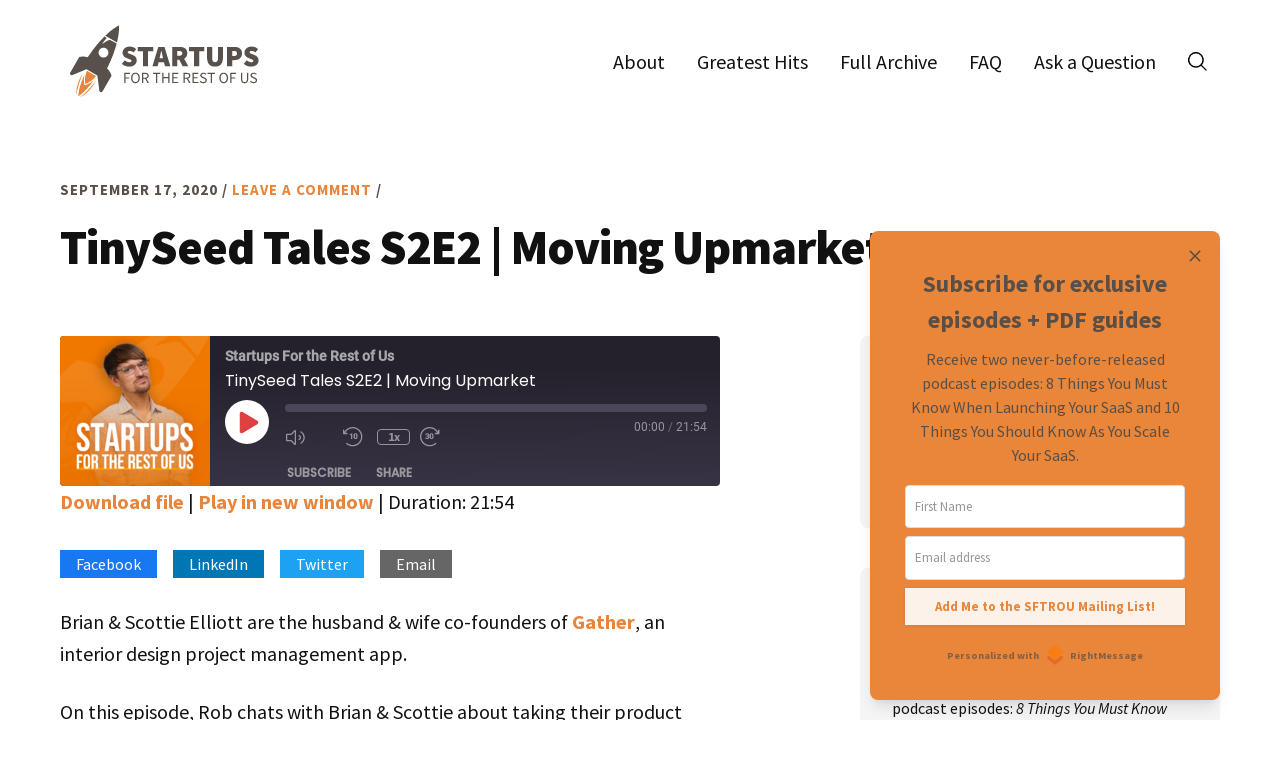

--- FILE ---
content_type: text/html; charset=UTF-8
request_url: https://www.startupsfortherestofus.com/tinyseed-tales/tinyseed-tales-season-2-episode-2-moving-upmarket
body_size: 14561
content:
<!DOCTYPE html>
<html lang="en-US" prefix="og: http://ogp.me/ns# fb: http://ogp.me/ns/fb#">
<head >
<meta charset="UTF-8" />
<meta name="viewport" content="width=device-width, initial-scale=1" />
<title>TinySeed Tales S2E2 | Moving Upmarket</title>
<meta name='robots' content='max-image-preview:large' />
	<style>img:is([sizes="auto" i], [sizes^="auto," i]) { contain-intrinsic-size: 3000px 1500px }</style>
	<link rel='dns-prefetch' href='//fonts.googleapis.com' />
<link rel="alternate" type="application/rss+xml" title="The Startups For the Rest of Us Podcast &raquo; Feed" href="https://www.startupsfortherestofus.com/feed" />
<link rel="alternate" type="application/rss+xml" title="The Startups For the Rest of Us Podcast &raquo; Comments Feed" href="https://www.startupsfortherestofus.com/comments/feed" />
<link rel="canonical" href="https://www.startupsfortherestofus.com/tinyseed-tales/tinyseed-tales-season-2-episode-2-moving-upmarket" />
<script type="text/javascript">
/* <![CDATA[ */
window._wpemojiSettings = {"baseUrl":"https:\/\/s.w.org\/images\/core\/emoji\/16.0.1\/72x72\/","ext":".png","svgUrl":"https:\/\/s.w.org\/images\/core\/emoji\/16.0.1\/svg\/","svgExt":".svg","source":{"concatemoji":"https:\/\/www.startupsfortherestofus.com\/wp-includes\/js\/wp-emoji-release.min.js?ver=6.8.3"}};
/*! This file is auto-generated */
!function(s,n){var o,i,e;function c(e){try{var t={supportTests:e,timestamp:(new Date).valueOf()};sessionStorage.setItem(o,JSON.stringify(t))}catch(e){}}function p(e,t,n){e.clearRect(0,0,e.canvas.width,e.canvas.height),e.fillText(t,0,0);var t=new Uint32Array(e.getImageData(0,0,e.canvas.width,e.canvas.height).data),a=(e.clearRect(0,0,e.canvas.width,e.canvas.height),e.fillText(n,0,0),new Uint32Array(e.getImageData(0,0,e.canvas.width,e.canvas.height).data));return t.every(function(e,t){return e===a[t]})}function u(e,t){e.clearRect(0,0,e.canvas.width,e.canvas.height),e.fillText(t,0,0);for(var n=e.getImageData(16,16,1,1),a=0;a<n.data.length;a++)if(0!==n.data[a])return!1;return!0}function f(e,t,n,a){switch(t){case"flag":return n(e,"\ud83c\udff3\ufe0f\u200d\u26a7\ufe0f","\ud83c\udff3\ufe0f\u200b\u26a7\ufe0f")?!1:!n(e,"\ud83c\udde8\ud83c\uddf6","\ud83c\udde8\u200b\ud83c\uddf6")&&!n(e,"\ud83c\udff4\udb40\udc67\udb40\udc62\udb40\udc65\udb40\udc6e\udb40\udc67\udb40\udc7f","\ud83c\udff4\u200b\udb40\udc67\u200b\udb40\udc62\u200b\udb40\udc65\u200b\udb40\udc6e\u200b\udb40\udc67\u200b\udb40\udc7f");case"emoji":return!a(e,"\ud83e\udedf")}return!1}function g(e,t,n,a){var r="undefined"!=typeof WorkerGlobalScope&&self instanceof WorkerGlobalScope?new OffscreenCanvas(300,150):s.createElement("canvas"),o=r.getContext("2d",{willReadFrequently:!0}),i=(o.textBaseline="top",o.font="600 32px Arial",{});return e.forEach(function(e){i[e]=t(o,e,n,a)}),i}function t(e){var t=s.createElement("script");t.src=e,t.defer=!0,s.head.appendChild(t)}"undefined"!=typeof Promise&&(o="wpEmojiSettingsSupports",i=["flag","emoji"],n.supports={everything:!0,everythingExceptFlag:!0},e=new Promise(function(e){s.addEventListener("DOMContentLoaded",e,{once:!0})}),new Promise(function(t){var n=function(){try{var e=JSON.parse(sessionStorage.getItem(o));if("object"==typeof e&&"number"==typeof e.timestamp&&(new Date).valueOf()<e.timestamp+604800&&"object"==typeof e.supportTests)return e.supportTests}catch(e){}return null}();if(!n){if("undefined"!=typeof Worker&&"undefined"!=typeof OffscreenCanvas&&"undefined"!=typeof URL&&URL.createObjectURL&&"undefined"!=typeof Blob)try{var e="postMessage("+g.toString()+"("+[JSON.stringify(i),f.toString(),p.toString(),u.toString()].join(",")+"));",a=new Blob([e],{type:"text/javascript"}),r=new Worker(URL.createObjectURL(a),{name:"wpTestEmojiSupports"});return void(r.onmessage=function(e){c(n=e.data),r.terminate(),t(n)})}catch(e){}c(n=g(i,f,p,u))}t(n)}).then(function(e){for(var t in e)n.supports[t]=e[t],n.supports.everything=n.supports.everything&&n.supports[t],"flag"!==t&&(n.supports.everythingExceptFlag=n.supports.everythingExceptFlag&&n.supports[t]);n.supports.everythingExceptFlag=n.supports.everythingExceptFlag&&!n.supports.flag,n.DOMReady=!1,n.readyCallback=function(){n.DOMReady=!0}}).then(function(){return e}).then(function(){var e;n.supports.everything||(n.readyCallback(),(e=n.source||{}).concatemoji?t(e.concatemoji):e.wpemoji&&e.twemoji&&(t(e.twemoji),t(e.wpemoji)))}))}((window,document),window._wpemojiSettings);
/* ]]> */
</script>
<link rel='stylesheet' id='startups-for-the-rest-of-us-css' href='https://www.startupsfortherestofus.com/wp-content/themes/sftrou/style.css?ver=1.4.0' type='text/css' media='all' />
<style id='wp-emoji-styles-inline-css' type='text/css'>

	img.wp-smiley, img.emoji {
		display: inline !important;
		border: none !important;
		box-shadow: none !important;
		height: 1em !important;
		width: 1em !important;
		margin: 0 0.07em !important;
		vertical-align: -0.1em !important;
		background: none !important;
		padding: 0 !important;
	}
</style>
<link rel='stylesheet' id='wp-block-library-css' href='https://www.startupsfortherestofus.com/wp-includes/css/dist/block-library/style.min.css?ver=6.8.3' type='text/css' media='all' />
<style id='classic-theme-styles-inline-css' type='text/css'>
/*! This file is auto-generated */
.wp-block-button__link{color:#fff;background-color:#32373c;border-radius:9999px;box-shadow:none;text-decoration:none;padding:calc(.667em + 2px) calc(1.333em + 2px);font-size:1.125em}.wp-block-file__button{background:#32373c;color:#fff;text-decoration:none}
</style>
<style id='create-block-castos-transcript-style-inline-css' type='text/css'>
:root{--castos-transcript--panel-bg:#f3f3f4}.ssp-transcript input[type=checkbox]{opacity:0;position:absolute;z-index:-1}.ssp-transcript .row{display:flex}.ssp-transcript .row .col{flex:1}.ssp-transcript .tabs{overflow:hidden}.ssp-transcript .tab{overflow:hidden;width:100%}.ssp-transcript .tab-label{background:var(--castos-transcript--panel-bg);cursor:pointer;display:flex;font-weight:700;justify-content:space-between;margin:0;padding:1em}.ssp-transcript .tab-label:hover{filter:brightness(95%)}.ssp-transcript .tab-label:after{content:"❯";text-align:center;transition:all .35s;width:1em}.ssp-transcript .tab-content{background:#fff;max-height:0;padding:0 1em;transition:all .35s}.ssp-transcript .tab-close{background:var(--castos-transcript--panel-bg);cursor:pointer;display:flex;font-size:.75em;justify-content:flex-end;padding:1em}.ssp-transcript .tab-close:hover,.ssp-transcript input:checked+.tab-label{filter:brightness(95%)}.ssp-transcript input:checked+.tab-label:after{transform:rotate(90deg)}.ssp-transcript input:checked~.tab-content{max-height:none;padding:1em}

</style>
<style id='global-styles-inline-css' type='text/css'>
:root{--wp--preset--aspect-ratio--square: 1;--wp--preset--aspect-ratio--4-3: 4/3;--wp--preset--aspect-ratio--3-4: 3/4;--wp--preset--aspect-ratio--3-2: 3/2;--wp--preset--aspect-ratio--2-3: 2/3;--wp--preset--aspect-ratio--16-9: 16/9;--wp--preset--aspect-ratio--9-16: 9/16;--wp--preset--color--black: #000000;--wp--preset--color--cyan-bluish-gray: #abb8c3;--wp--preset--color--white: #ffffff;--wp--preset--color--pale-pink: #f78da7;--wp--preset--color--vivid-red: #cf2e2e;--wp--preset--color--luminous-vivid-orange: #ff6900;--wp--preset--color--luminous-vivid-amber: #fcb900;--wp--preset--color--light-green-cyan: #7bdcb5;--wp--preset--color--vivid-green-cyan: #00d084;--wp--preset--color--pale-cyan-blue: #8ed1fc;--wp--preset--color--vivid-cyan-blue: #0693e3;--wp--preset--color--vivid-purple: #9b51e0;--wp--preset--gradient--vivid-cyan-blue-to-vivid-purple: linear-gradient(135deg,rgba(6,147,227,1) 0%,rgb(155,81,224) 100%);--wp--preset--gradient--light-green-cyan-to-vivid-green-cyan: linear-gradient(135deg,rgb(122,220,180) 0%,rgb(0,208,130) 100%);--wp--preset--gradient--luminous-vivid-amber-to-luminous-vivid-orange: linear-gradient(135deg,rgba(252,185,0,1) 0%,rgba(255,105,0,1) 100%);--wp--preset--gradient--luminous-vivid-orange-to-vivid-red: linear-gradient(135deg,rgba(255,105,0,1) 0%,rgb(207,46,46) 100%);--wp--preset--gradient--very-light-gray-to-cyan-bluish-gray: linear-gradient(135deg,rgb(238,238,238) 0%,rgb(169,184,195) 100%);--wp--preset--gradient--cool-to-warm-spectrum: linear-gradient(135deg,rgb(74,234,220) 0%,rgb(151,120,209) 20%,rgb(207,42,186) 40%,rgb(238,44,130) 60%,rgb(251,105,98) 80%,rgb(254,248,76) 100%);--wp--preset--gradient--blush-light-purple: linear-gradient(135deg,rgb(255,206,236) 0%,rgb(152,150,240) 100%);--wp--preset--gradient--blush-bordeaux: linear-gradient(135deg,rgb(254,205,165) 0%,rgb(254,45,45) 50%,rgb(107,0,62) 100%);--wp--preset--gradient--luminous-dusk: linear-gradient(135deg,rgb(255,203,112) 0%,rgb(199,81,192) 50%,rgb(65,88,208) 100%);--wp--preset--gradient--pale-ocean: linear-gradient(135deg,rgb(255,245,203) 0%,rgb(182,227,212) 50%,rgb(51,167,181) 100%);--wp--preset--gradient--electric-grass: linear-gradient(135deg,rgb(202,248,128) 0%,rgb(113,206,126) 100%);--wp--preset--gradient--midnight: linear-gradient(135deg,rgb(2,3,129) 0%,rgb(40,116,252) 100%);--wp--preset--font-size--small: 13px;--wp--preset--font-size--medium: 20px;--wp--preset--font-size--large: 36px;--wp--preset--font-size--x-large: 42px;--wp--preset--spacing--20: 0.44rem;--wp--preset--spacing--30: 0.67rem;--wp--preset--spacing--40: 1rem;--wp--preset--spacing--50: 1.5rem;--wp--preset--spacing--60: 2.25rem;--wp--preset--spacing--70: 3.38rem;--wp--preset--spacing--80: 5.06rem;--wp--preset--shadow--natural: 6px 6px 9px rgba(0, 0, 0, 0.2);--wp--preset--shadow--deep: 12px 12px 50px rgba(0, 0, 0, 0.4);--wp--preset--shadow--sharp: 6px 6px 0px rgba(0, 0, 0, 0.2);--wp--preset--shadow--outlined: 6px 6px 0px -3px rgba(255, 255, 255, 1), 6px 6px rgba(0, 0, 0, 1);--wp--preset--shadow--crisp: 6px 6px 0px rgba(0, 0, 0, 1);}:where(.is-layout-flex){gap: 0.5em;}:where(.is-layout-grid){gap: 0.5em;}body .is-layout-flex{display: flex;}.is-layout-flex{flex-wrap: wrap;align-items: center;}.is-layout-flex > :is(*, div){margin: 0;}body .is-layout-grid{display: grid;}.is-layout-grid > :is(*, div){margin: 0;}:where(.wp-block-columns.is-layout-flex){gap: 2em;}:where(.wp-block-columns.is-layout-grid){gap: 2em;}:where(.wp-block-post-template.is-layout-flex){gap: 1.25em;}:where(.wp-block-post-template.is-layout-grid){gap: 1.25em;}.has-black-color{color: var(--wp--preset--color--black) !important;}.has-cyan-bluish-gray-color{color: var(--wp--preset--color--cyan-bluish-gray) !important;}.has-white-color{color: var(--wp--preset--color--white) !important;}.has-pale-pink-color{color: var(--wp--preset--color--pale-pink) !important;}.has-vivid-red-color{color: var(--wp--preset--color--vivid-red) !important;}.has-luminous-vivid-orange-color{color: var(--wp--preset--color--luminous-vivid-orange) !important;}.has-luminous-vivid-amber-color{color: var(--wp--preset--color--luminous-vivid-amber) !important;}.has-light-green-cyan-color{color: var(--wp--preset--color--light-green-cyan) !important;}.has-vivid-green-cyan-color{color: var(--wp--preset--color--vivid-green-cyan) !important;}.has-pale-cyan-blue-color{color: var(--wp--preset--color--pale-cyan-blue) !important;}.has-vivid-cyan-blue-color{color: var(--wp--preset--color--vivid-cyan-blue) !important;}.has-vivid-purple-color{color: var(--wp--preset--color--vivid-purple) !important;}.has-black-background-color{background-color: var(--wp--preset--color--black) !important;}.has-cyan-bluish-gray-background-color{background-color: var(--wp--preset--color--cyan-bluish-gray) !important;}.has-white-background-color{background-color: var(--wp--preset--color--white) !important;}.has-pale-pink-background-color{background-color: var(--wp--preset--color--pale-pink) !important;}.has-vivid-red-background-color{background-color: var(--wp--preset--color--vivid-red) !important;}.has-luminous-vivid-orange-background-color{background-color: var(--wp--preset--color--luminous-vivid-orange) !important;}.has-luminous-vivid-amber-background-color{background-color: var(--wp--preset--color--luminous-vivid-amber) !important;}.has-light-green-cyan-background-color{background-color: var(--wp--preset--color--light-green-cyan) !important;}.has-vivid-green-cyan-background-color{background-color: var(--wp--preset--color--vivid-green-cyan) !important;}.has-pale-cyan-blue-background-color{background-color: var(--wp--preset--color--pale-cyan-blue) !important;}.has-vivid-cyan-blue-background-color{background-color: var(--wp--preset--color--vivid-cyan-blue) !important;}.has-vivid-purple-background-color{background-color: var(--wp--preset--color--vivid-purple) !important;}.has-black-border-color{border-color: var(--wp--preset--color--black) !important;}.has-cyan-bluish-gray-border-color{border-color: var(--wp--preset--color--cyan-bluish-gray) !important;}.has-white-border-color{border-color: var(--wp--preset--color--white) !important;}.has-pale-pink-border-color{border-color: var(--wp--preset--color--pale-pink) !important;}.has-vivid-red-border-color{border-color: var(--wp--preset--color--vivid-red) !important;}.has-luminous-vivid-orange-border-color{border-color: var(--wp--preset--color--luminous-vivid-orange) !important;}.has-luminous-vivid-amber-border-color{border-color: var(--wp--preset--color--luminous-vivid-amber) !important;}.has-light-green-cyan-border-color{border-color: var(--wp--preset--color--light-green-cyan) !important;}.has-vivid-green-cyan-border-color{border-color: var(--wp--preset--color--vivid-green-cyan) !important;}.has-pale-cyan-blue-border-color{border-color: var(--wp--preset--color--pale-cyan-blue) !important;}.has-vivid-cyan-blue-border-color{border-color: var(--wp--preset--color--vivid-cyan-blue) !important;}.has-vivid-purple-border-color{border-color: var(--wp--preset--color--vivid-purple) !important;}.has-vivid-cyan-blue-to-vivid-purple-gradient-background{background: var(--wp--preset--gradient--vivid-cyan-blue-to-vivid-purple) !important;}.has-light-green-cyan-to-vivid-green-cyan-gradient-background{background: var(--wp--preset--gradient--light-green-cyan-to-vivid-green-cyan) !important;}.has-luminous-vivid-amber-to-luminous-vivid-orange-gradient-background{background: var(--wp--preset--gradient--luminous-vivid-amber-to-luminous-vivid-orange) !important;}.has-luminous-vivid-orange-to-vivid-red-gradient-background{background: var(--wp--preset--gradient--luminous-vivid-orange-to-vivid-red) !important;}.has-very-light-gray-to-cyan-bluish-gray-gradient-background{background: var(--wp--preset--gradient--very-light-gray-to-cyan-bluish-gray) !important;}.has-cool-to-warm-spectrum-gradient-background{background: var(--wp--preset--gradient--cool-to-warm-spectrum) !important;}.has-blush-light-purple-gradient-background{background: var(--wp--preset--gradient--blush-light-purple) !important;}.has-blush-bordeaux-gradient-background{background: var(--wp--preset--gradient--blush-bordeaux) !important;}.has-luminous-dusk-gradient-background{background: var(--wp--preset--gradient--luminous-dusk) !important;}.has-pale-ocean-gradient-background{background: var(--wp--preset--gradient--pale-ocean) !important;}.has-electric-grass-gradient-background{background: var(--wp--preset--gradient--electric-grass) !important;}.has-midnight-gradient-background{background: var(--wp--preset--gradient--midnight) !important;}.has-small-font-size{font-size: var(--wp--preset--font-size--small) !important;}.has-medium-font-size{font-size: var(--wp--preset--font-size--medium) !important;}.has-large-font-size{font-size: var(--wp--preset--font-size--large) !important;}.has-x-large-font-size{font-size: var(--wp--preset--font-size--x-large) !important;}
:where(.wp-block-post-template.is-layout-flex){gap: 1.25em;}:where(.wp-block-post-template.is-layout-grid){gap: 1.25em;}
:where(.wp-block-columns.is-layout-flex){gap: 2em;}:where(.wp-block-columns.is-layout-grid){gap: 2em;}
:root :where(.wp-block-pullquote){font-size: 1.5em;line-height: 1.6;}
</style>
<link rel='stylesheet' id='contact-form-7-css' href='https://www.startupsfortherestofus.com/wp-content/plugins/contact-form-7/includes/css/styles.css?ver=6.1.3' type='text/css' media='all' />
<link rel='stylesheet' id='sftrou-fonts-css' href='//fonts.googleapis.com/css?family=Source+Sans+Pro%3A400%2C400italic%2C600%2C700%2C900&#038;ver=1.4.0' type='text/css' media='all' />
<link rel='stylesheet' id='dashicons-css' href='https://www.startupsfortherestofus.com/wp-includes/css/dashicons.min.css?ver=6.8.3' type='text/css' media='all' />
<script type="text/javascript" src="https://www.startupsfortherestofus.com/wp-includes/js/jquery/jquery.min.js?ver=3.7.1" id="jquery-core-js"></script>
<script type="text/javascript" src="https://www.startupsfortherestofus.com/wp-includes/js/jquery/jquery-migrate.min.js?ver=3.4.1" id="jquery-migrate-js"></script>
<link rel="https://api.w.org/" href="https://www.startupsfortherestofus.com/wp-json/" /><link rel="alternate" title="JSON" type="application/json" href="https://www.startupsfortherestofus.com/wp-json/wp/v2/posts/2957" /><link rel="EditURI" type="application/rsd+xml" title="RSD" href="https://www.startupsfortherestofus.com/xmlrpc.php?rsd" />
<link rel="alternate" title="oEmbed (JSON)" type="application/json+oembed" href="https://www.startupsfortherestofus.com/wp-json/oembed/1.0/embed?url=https%3A%2F%2Fwww.startupsfortherestofus.com%2Ftinyseed-tales%2Ftinyseed-tales-season-2-episode-2-moving-upmarket" />
<link rel="alternate" title="oEmbed (XML)" type="text/xml+oembed" href="https://www.startupsfortherestofus.com/wp-json/oembed/1.0/embed?url=https%3A%2F%2Fwww.startupsfortherestofus.com%2Ftinyseed-tales%2Ftinyseed-tales-season-2-episode-2-moving-upmarket&#038;format=xml" />
<!-- start Simple Custom CSS and JS -->
<style type="text/css">
/* Hide sidebar on sponsors page */
.page-id-4728 .sidebar-primary,
.page-id-4728 .sidebar,
.page-id-4728 aside.entry-sidebar,
.page-id-4728 .entry-sidebar {
    display: none !important;
}

/* Hide social sharing buttons */
.page-id-4728 .share-buttons,
.page-id-4728 [class*="social"],
.page-id-4728 [class*="share"] {
    display: none;
}

/* Force full width content on sponsors page */
.page-id-4728 .content-sidebar-wrap {
    max-width: 1200px !important;
    width: 100% !important;
    margin: 0 auto !important;
}

.page-id-4728 .content {
    width: 100% !important;
    max-width: 100% !important;
    float: none !important;
}

.page-id-4728 .entry,
.page-id-4728 article.post-4728 {
    max-width: 100% !important;
    width: 100% !important;
}

/* Fix the flexbox layout */
.page-id-4728 .entry-content-wrap {
    display: block !important;
    max-width: 100% !important;
    width: 100% !important;
}

.page-id-4728 .entry-content-first,
.page-id-4728 div.entry-content-first {
    width: 100% !important;
    max-width: 100% !important;
}</style>
<!-- end Simple Custom CSS and JS -->
<!-- start Simple Custom CSS and JS -->
<style type="text/css">
@media only screen and (max-width: 1024px) {
	.home .search-icon img {
		filter: invert(1);
	}
	.site-header>.wrap {
		justify-content: flex-end;
	}
	.title-area {
		margin-right: auto;
	}
	.header-icons {
		margin-right: 20px;
		margin-top: 5px;
	}
	.site-header .search-form {
		z-index: 7;
	}
}
@media only screen and (min-width: 1025px) {
	div.header-icons {
		display: none;
	}
}</style>
<!-- end Simple Custom CSS and JS -->
<!-- start Simple Custom CSS and JS -->
<script type="text/javascript">
(function($) {
    $(document).ready(function() {
        var $searchForm = $('.site-header .search-form');
        var $searchOpen = $('.search-icon');
        var $searchClose = $searchForm.find('.search-close');

        $searchForm.attr('aria-hidden', 'true');
        $searchForm.attr('id', 'header-search');
        $searchForm.append('<button class="search-close"><span class="screen-reader-text">Close Header Search</span></button>');

        $searchOpen.on('click', function(e) {
            e.preventDefault();
            $searchForm.find('input[type="search"]').focus();
            $searchForm.addClass('search-form--active');
            $searchForm.attr('aria-hidden', 'false');
        });

        $searchClose.on('click', function(e) {
            e.preventDefault();
            $searchOpen.focus();
            $searchForm.removeClass('search-form--active');
            $searchForm.attr('aria-hidden', 'true');
        });
    });
})(jQuery);</script>
<!-- end Simple Custom CSS and JS -->

<link rel="alternate" type="application/rss+xml" title="Podcast RSS feed" href="https://feeds.castos.com/mqv6" />

<link rel="icon" href="https://www.startupsfortherestofus.com/wp-content/themes/sftrou/assets/images/favicon.png" />
<!-- RightMessage -->
<script type="text/javascript"> 
(function(p, a, n, d, o, b, c) {
    o = n.createElement('script'); o.type = 'text/javascript'; o.async = true; o.src = 'https://tb.rightmessage.com/'+p+'.js';
    b = n.getElementsByTagName('script')[0]; d = function(h, u, i) { var c = n.createElement('style'); c.id = 'rmcloak'+i;
        c.type = 'text/css'; c.appendChild(n.createTextNode('.rmcloak'+h+'{visibility:hidden}.rmcloak'+u+'{display:none}'));
        b.parentNode.insertBefore(c, b); return c; }; c = d('', '-hidden', ''); d('-stay-invisible', '-stay-hidden', '-stay');
    setTimeout(o.onerror = function() { c.parentNode && c.parentNode.removeChild(c); }, a); b.parentNode.insertBefore(o, b);
})('2125589934', 20000, document);
</script>		<style type="text/css" id="wp-custom-css">
			/* Previously 1800 */
.entry-content-wrap .entry-content.truncated {
    max-height: 100%;
    padding-bottom: 130px;
    margin-bottom: -60px;
}

#truncated-content-0 {
	height: auto !important;
}

/* Search within mobile menu */
/** @media only screen and (max-width: 1023px) {
		.search-open {
    display: block !important;
	}
	.genesis-nav-menu .menu-item.search-open a:before {
		filter: invert(1) !important;
	}
} **/

/* Remove Old Show/Hide Transcript Button */
.single-format-standard button[aria-controls="truncated-content-0"] {
  display: none;
}
/* Style for new transcript plugin */
.ssp-transcript .tab-content {
	/*max-height:5px;*/
	padding-left: 0px !important;
}		</style>
		
<!-- START - Open Graph and Twitter Card Tags 3.3.5 -->
 <!-- Facebook Open Graph -->
  <meta property="og:locale" content="en_US"/>
  <meta property="og:site_name" content="The Startups For the Rest of Us Podcast"/>
  <meta property="og:title" content="TinySeed Tales S2E2 | Moving Upmarket"/>
  <meta property="og:url" content="https://www.startupsfortherestofus.com/tinyseed-tales/tinyseed-tales-season-2-episode-2-moving-upmarket"/>
  <meta property="og:type" content="article"/>
  <meta property="og:description" content="Brian &amp; Scottie Elliott are the husband &amp; wife co-founders of Gather, an interior design project management app.

On this episode, Rob chats with Brian &amp; Scottie about taking their product upmarket, focusing on customer success, hiring consultants and contractors, and more!
The topics"/>
  <meta property="og:image" content="https://www.startupsfortherestofus.com/wp-content/uploads/strou-twitter-2022.jpg"/>
  <meta property="og:image:url" content="https://www.startupsfortherestofus.com/wp-content/uploads/strou-twitter-2022.jpg"/>
  <meta property="og:image:secure_url" content="https://www.startupsfortherestofus.com/wp-content/uploads/strou-twitter-2022.jpg"/>
  <meta property="article:published_time" content="2020-09-17T05:00:30-05:00"/>
  <meta property="article:modified_time" content="2020-10-21T16:02:46-05:00" />
  <meta property="og:updated_time" content="2020-10-21T16:02:46-05:00" />
  <meta property="article:section" content="TinySeed Tales"/>
 <!-- Google+ / Schema.org -->
 <!-- Twitter Cards -->
  <meta name="twitter:title" content="TinySeed Tales S2E2 | Moving Upmarket"/>
  <meta name="twitter:url" content="https://www.startupsfortherestofus.com/tinyseed-tales/tinyseed-tales-season-2-episode-2-moving-upmarket"/>
  <meta name="twitter:description" content="Brian &amp; Scottie Elliott are the husband &amp; wife co-founders of Gather, an interior design project management app.

On this episode, Rob chats with Brian &amp; Scottie about taking their product upmarket, focusing on customer success, hiring consultants and contractors, and more!
The topics"/>
  <meta name="twitter:image" content="https://www.startupsfortherestofus.com/wp-content/uploads/strou-twitter-2022.jpg"/>
  <meta name="twitter:card" content="summary_large_image"/>
  <meta name="twitter:site" content="@startupspod"/>
 <!-- SEO -->
 <!-- Misc. tags -->
 <!-- is_singular -->
<!-- END - Open Graph and Twitter Card Tags 3.3.5 -->
	
</head>
<body class="wp-singular post-template-default single single-post postid-2957 single-format-standard wp-theme-genesis wp-child-theme-sftrou header-full-width full-width-content genesis-breadcrumbs-hidden genesis-footer-widgets-visible sftrou" itemscope itemtype="https://schema.org/WebPage"><div class="site-container"><ul class="genesis-skip-link"><li><a href="#genesis-nav-primary" class="screen-reader-shortcut"> Skip to primary navigation</a></li><li><a href="#genesis-content" class="screen-reader-shortcut"> Skip to main content</a></li><li><a href="#genesis-footer-widgets" class="screen-reader-shortcut"> Skip to footer</a></li></ul><header class="site-header" itemscope itemtype="https://schema.org/WPHeader"><div class="wrap"><form class="search-form" method="get" action="https://www.startupsfortherestofus.com/" role="search" itemprop="potentialAction" itemscope itemtype="https://schema.org/SearchAction"><label class="search-form-label screen-reader-text" for="searchform-1">What do you want to listen to?</label><input class="search-form-input" type="search" name="s" id="searchform-1" placeholder="What do you want to listen to?" itemprop="query-input"><input class="search-form-submit" type="submit" value="Search"><meta content="https://www.startupsfortherestofus.com/?s={s}" itemprop="target"></form><div class="title-area"><p class="site-title" itemprop="headline"><a href="https://www.startupsfortherestofus.com/">The Startups For the Rest of Us Podcast</a></p><p class="site-description" itemprop="description">The startup podcast with more than 750 episodes to help you launch and grow. 16 million+ downloads. 1000+ five-star reviews.</p></div>    <div class="custom-search head-custom-search">
        <form class="search-form" method="get" action="https://www.startupsfortherestofus.com/" role="search" itemprop="potentialAction" itemscope itemtype="https://schema.org/SearchAction"><label class="search-form-label screen-reader-text" for="searchform-2">What do you want to listen to?</label><input class="search-form-input" type="search" name="s" id="searchform-2" placeholder="What do you want to listen to?" itemprop="query-input"><input class="search-form-submit" type="submit" value="Search"><meta content="https://www.startupsfortherestofus.com/?s={s}" itemprop="target"></form>    </div>
    <div class="header-icons">
        <span class="search-box">
            <a class="search-icon" href="javascript:void(0)" role="button" aria-controls="header-search">
                <img src="https://www.startupsfortherestofus.com/wp-content/themes/sftrou/assets/images/svg/search.svg" alt="Search" />
            </a>
        </span>
    </div>
    <style>
        .header-icons {
            display: flex;
            justify-content: flex-end;
        }
        .search-box {
            margin-left: auto;
            margin-right: auto;
        }
    </style>
    <nav class="nav-primary" aria-label="Main" itemscope itemtype="https://schema.org/SiteNavigationElement" id="genesis-nav-primary"><div class="wrap"><ul id="menu-header" class="menu genesis-nav-menu menu-primary js-superfish"><li id="menu-item-2576" class="menu-item menu-item-type-post_type menu-item-object-page menu-item-2576"><a href="https://www.startupsfortherestofus.com/about" itemprop="url"><span itemprop="name">About</span></a></li>
<li id="menu-item-4003" class="menu-item menu-item-type-post_type menu-item-object-page menu-item-4003"><a href="https://www.startupsfortherestofus.com/greatest-hits" itemprop="url"><span itemprop="name">Greatest Hits</span></a></li>
<li id="menu-item-2577" class="menu-item menu-item-type-post_type menu-item-object-page menu-item-2577"><a href="https://www.startupsfortherestofus.com/archives" itemprop="url"><span itemprop="name">Full Archive</span></a></li>
<li id="menu-item-2579" class="menu-item menu-item-type-post_type menu-item-object-page menu-item-2579"><a href="https://www.startupsfortherestofus.com/faq" itemprop="url"><span itemprop="name">FAQ</span></a></li>
<li id="menu-item-2578" class="menu-item menu-item-type-post_type menu-item-object-page menu-item-2578"><a href="https://www.startupsfortherestofus.com/contact" itemprop="url"><span itemprop="name">Ask a Question</span></a></li>
<li id="menu-item-2615" class="search-open menu-item menu-item-type-custom menu-item-object-custom menu-item-2615"><a href="#!" itemprop="url"><span itemprop="name">Search</span></a></li>
</ul></div></nav></div></header><div class="site-inner"><div class="content-sidebar-wrap"><main class="content" id="genesis-content"><article class="post-2957 post type-post status-publish format-standard category-tinyseed-tales series-startups-for-the-rest-of-us entry" aria-label="TinySeed Tales S2E2 | Moving Upmarket" itemscope itemtype="https://schema.org/CreativeWork"><header class="entry-header"><p class="entry-meta"><time class="entry-time" itemprop="datePublished" datetime="2020-09-17T05:00:30-05:00">September 17, 2020</time> / <span class="entry-comments-link"><a href="https://www.startupsfortherestofus.com/tinyseed-tales/tinyseed-tales-season-2-episode-2-moving-upmarket#respond">Leave a Comment</a></span> / </p><h1 class="entry-title" itemprop="headline">TinySeed Tales S2E2 | Moving Upmarket</h1>
</header><div class="entry-content-wrap"><div class="entry-content-first"><div class="entry-content" itemprop="text"><div class="podcast_player"><div id="2003008102" class="castos-player dark-mode " tabindex="0" data-episode="2957" data-player_id="2003008102">
	<div class="player">
		<div class="player__main">
			<div class="player__artwork player__artwork-2957">
				<img decoding="async" src="https://www.startupsfortherestofus.com/wp-content/uploads/Startups-For-The-Rest-Of-Us-150x150.png"
					 alt="Startups For the Rest of Us"
					 title="Startups For the Rest of Us">
			</div>
			<div class="player__body">
				<div class="currently-playing">
					<div class="show player__podcast-title">
						Startups For the Rest of Us					</div>
					<div class="episode-title player__episode-title">TinySeed Tales S2E2 | Moving Upmarket</div>
				</div>
				<div class="play-progress">
					<div class="play-pause-controls">
						<button title="Play" aria-label="Play Episode" aria-pressed="false" class="play-btn">
							<span class="screen-reader-text">Play Episode</span>
						</button>
						<button title="Pause" aria-label="Pause Episode" aria-pressed="false" class="pause-btn hide">
							<span class="screen-reader-text">Pause Episode</span>
						</button>
						<img decoding="async" src="https://www.startupsfortherestofus.com/wp-content/plugins/seriously-simple-podcasting/assets/css/images/player/images/icon-loader.svg" alt="Loading" class="ssp-loader hide"/>
					</div>
					<div>
						<audio preload="none" class="clip clip-2957">
							<source src="https://prfx.byspotify.com/e/www.startupsfortherestofus.com/podcast-player/2957/tinyseed-tales-season-2-episode-2-moving-upmarket.mp3">
						</audio>
						<div class="ssp-progress" role="progressbar" title="Seek" aria-valuenow="0" aria-valuemin="0" aria-valuemax="1314">
							<span class="progress__filled"></span>
						</div>
						<div class="ssp-playback playback">
							<div class="playback__controls">
								<button class="player-btn player-btn__volume" title="Mute/Unmute">
									<span class="screen-reader-text">Mute/Unmute Episode</span>
								</button>
								<button data-skip="-10" class="player-btn player-btn__rwd" title="Rewind 10 seconds">
									<span class="screen-reader-text">Rewind 10 Seconds</span>
								</button>
								<button data-speed="1" class="player-btn player-btn__speed" title="Playback Speed" aria-label="Playback Speed">1x</button>
								<button data-skip="30" class="player-btn player-btn__fwd" title="Fast Forward 30 seconds">
									<span class="screen-reader-text">Fast Forward 30 seconds</span>
								</button>
							</div>
							<div class="playback__timers">
								<time class="ssp-timer">00:00</time>
								<span>/</span>
								<!-- We need actual duration here from the server -->
								<time class="ssp-duration" datetime="PT0H21M54S">21:54</time>
							</div>
						</div>
					</div>
				</div>
									<nav class="player-panels-nav">
													<button class="subscribe-btn" id="subscribe-btn-2957" title="Subscribe">Subscribe</button>
																			<button class="share-btn" id="share-btn-2957" title="Share">Share</button>
											</nav>
							</div>
		</div>
	</div>
			<div class="player-panels player-panels-2957">
							<div class="subscribe player-panel subscribe-2957">
					<div class="close-btn close-btn-2957">
						<span></span>
						<span></span>
					</div>
					<div class="panel__inner">
						<div class="subscribe-icons">
																								<a href="https://podcasts.apple.com/us/podcast/startups-for-the-rest-of-us/id366931951" target="_blank" rel="noopener noreferrer"
									   class="apple_podcasts"
									   title="Subscribe on  Apple Podcasts">
										<span></span>
										Apple Podcasts									</a>
																																<a href="https://podcasts.google.com/feed/aHR0cHM6Ly9mZWVkcy5mZWVkYmxpdHouY29tL3N0YXJ0dXBzZm9ydGhlcmVzdG9mdXM" target="_blank" rel="noopener noreferrer"
									   class="google_podcasts"
									   title="Subscribe on  Google Podcasts">
										<span></span>
										Google Podcasts									</a>
																																<a href="https://open.spotify.com/show/2Ww2e4JNO2cfxWC2ImR7DJ" target="_blank" rel="noopener noreferrer"
									   class="spotify"
									   title="Subscribe on  Spotify">
										<span></span>
										Spotify									</a>
																																<a href="https://www.stitcher.com/podcast/startups-for-the-rest-of-us" target="_blank" rel="noopener noreferrer"
									   class="stitcher"
									   title="Subscribe on  Stitcher">
										<span></span>
										Stitcher									</a>
																					</div>
						<div class="player-panel-row" aria-label="RSS Feed URL">
							<div class="title">RSS Feed</div>
							<div>
								<input value="https://www.startupsfortherestofus.com/feed/podcast/startups-for-the-rest-of-us" class="input-rss input-rss-2957" title="RSS Feed URL" readonly />
							</div>
							<button class="copy-rss copy-rss-2957" title="Copy RSS Feed URL" aria-label="Copy RSS Feed URL"></button>
						</div>
					</div>
				</div>
										<div class="share share-2957 player-panel">
					<div class="close-btn close-btn-2957">
						<span></span>
						<span></span>
					</div>
					<div class="player-panel-row">
						<div class="title">
							Share						</div>
						<div class="icons-holder">
							<a href="https://www.facebook.com/sharer/sharer.php?u=https://www.startupsfortherestofus.com/?post_type=post&amp;p=2957&t=TinySeed Tales S2E2 | Moving Upmarket"
							   target="_blank" rel="noopener noreferrer" class="share-icon facebook" title="Share on Facebook">
								<span></span>
							</a>
							<a href="https://twitter.com/intent/tweet?text=https://www.startupsfortherestofus.com/?post_type=post&amp;p=2957&url=TinySeed Tales S2E2 | Moving Upmarket"
							   target="_blank" rel="noopener noreferrer" class="share-icon twitter" title="Share on Twitter">
								<span></span>
							</a>
							<a href="https://prfx.byspotify.com/e/www.startupsfortherestofus.com/podcast-player/2957/tinyseed-tales-season-2-episode-2-moving-upmarket.mp3"
							   target="_blank" rel="noopener noreferrer" class="share-icon download" title="Download" download>
								<span></span>
							</a>
						</div>
					</div>
					<div class="player-panel-row">
						<div class="title">
							Link						</div>
						<div>
							<input value="https://www.startupsfortherestofus.com/?post_type=post&#038;p=2957" class="input-link input-link-2957" title="Episode URL" readonly />
						</div>
						<button class="copy-link copy-link-2957" title="Copy Episode URL" aria-label="Copy Episode URL" readonly=""></button>
					</div>
					<div class="player-panel-row">
						<div class="title">
							Embed						</div>
						<div style="height: 10px;">
							<input type="text" value='&lt;blockquote class=&quot;wp-embedded-content&quot; data-secret=&quot;iqf3OPXBKs&quot;&gt;&lt;a href=&quot;https://www.startupsfortherestofus.com/tinyseed-tales/tinyseed-tales-season-2-episode-2-moving-upmarket&quot;&gt;TinySeed Tales S2E2 | Moving Upmarket&lt;/a&gt;&lt;/blockquote&gt;&lt;iframe sandbox=&quot;allow-scripts&quot; security=&quot;restricted&quot; src=&quot;https://www.startupsfortherestofus.com/tinyseed-tales/tinyseed-tales-season-2-episode-2-moving-upmarket/embed#?secret=iqf3OPXBKs&quot; width=&quot;500&quot; height=&quot;350&quot; title=&quot;&#8220;TinySeed Tales S2E2 | Moving Upmarket&#8221; &#8212; The Startups For the Rest of Us Podcast&quot; data-secret=&quot;iqf3OPXBKs&quot; frameborder=&quot;0&quot; marginwidth=&quot;0&quot; marginheight=&quot;0&quot; scrolling=&quot;no&quot; class=&quot;wp-embedded-content&quot;&gt;&lt;/iframe&gt;&lt;script type=&quot;text/javascript&quot;&gt;
/* &lt;![CDATA[ */
/*! This file is auto-generated */
!function(d,l){&quot;use strict&quot;;l.querySelector&amp;&amp;d.addEventListener&amp;&amp;&quot;undefined&quot;!=typeof URL&amp;&amp;(d.wp=d.wp||{},d.wp.receiveEmbedMessage||(d.wp.receiveEmbedMessage=function(e){var t=e.data;if((t||t.secret||t.message||t.value)&amp;&amp;!/[^a-zA-Z0-9]/.test(t.secret)){for(var s,r,n,a=l.querySelectorAll(&#039;iframe[data-secret=&quot;&#039;+t.secret+&#039;&quot;]&#039;),o=l.querySelectorAll(&#039;blockquote[data-secret=&quot;&#039;+t.secret+&#039;&quot;]&#039;),c=new RegExp(&quot;^https?:$&quot;,&quot;i&quot;),i=0;i&lt;o.length;i++)o[i].style.display=&quot;none&quot;;for(i=0;i&lt;a.length;i++)s=a[i],e.source===s.contentWindow&amp;&amp;(s.removeAttribute(&quot;style&quot;),&quot;height&quot;===t.message?(1e3&lt;(r=parseInt(t.value,10))?r=1e3:~~r&lt;200&amp;&amp;(r=200),s.height=r):&quot;link&quot;===t.message&amp;&amp;(r=new URL(s.getAttribute(&quot;src&quot;)),n=new URL(t.value),c.test(n.protocol))&amp;&amp;n.host===r.host&amp;&amp;l.activeElement===s&amp;&amp;(d.top.location.href=t.value))}},d.addEventListener(&quot;message&quot;,d.wp.receiveEmbedMessage,!1),l.addEventListener(&quot;DOMContentLoaded&quot;,function(){for(var e,t,s=l.querySelectorAll(&quot;iframe.wp-embedded-content&quot;),r=0;r&lt;s.length;r++)(t=(e=s[r]).getAttribute(&quot;data-secret&quot;))||(t=Math.random().toString(36).substring(2,12),e.src+=&quot;#?secret=&quot;+t,e.setAttribute(&quot;data-secret&quot;,t)),e.contentWindow.postMessage({message:&quot;ready&quot;,secret:t},&quot;*&quot;)},!1)))}(window,document);
/* ]]&gt; */
&lt;/script&gt;
'
								   title="Embed Code"
								   class="input-embed input-embed-2957" readonly/>
						</div>
						<button class="copy-embed copy-embed-2957" title="Copy Embed Code" aria-label="Copy Embed Code"></button>
					</div>
				</div>
					</div>
	
	

	</div>
<div class="podcast_meta"><aside><p><a href="https://prfx.byspotify.com/e/www.startupsfortherestofus.com/podcast-download/2957/tinyseed-tales-season-2-episode-2-moving-upmarket.mp3?ref=download" title="TinySeed Tales S2E2 | Moving Upmarket " class="podcast-meta-download">Download file</a> | <a href="https://prfx.byspotify.com/e/www.startupsfortherestofus.com/podcast-download/2957/tinyseed-tales-season-2-episode-2-moving-upmarket.mp3?ref=new_window" target="_blank" title="TinySeed Tales S2E2 | Moving Upmarket " class="podcast-meta-new-window">Play in new window</a> | <span class="podcast-meta-duration">Duration: 21:54</span></p></aside></div></div>
<ul class="social-share">
<li class="social-share__facebook"><a target="_blank" rel="nofollow noreferrer noopener" href="https://www.facebook.com/sharer/sharer.php?u=https%3A%2F%2Fwww.startupsfortherestofus.com%2Ftinyseed-tales%2Ftinyseed-tales-season-2-episode-2-moving-upmarket" title="Share to Facebook">Facebook</a></li>
<li class="social-share__linkedin"><a target="_blank" rel="nofollow noreferrer noopener" href="https://www.linkedin.com/shareArticle?mini=true&#038;url=https%3A%2F%2Fwww.startupsfortherestofus.com%2Ftinyseed-tales%2Ftinyseed-tales-season-2-episode-2-moving-upmarket&#038;title=TinySeed+Tales+S2E2+%7C+Moving+Upmarket&#038;summary=&#038;source=" title="Share to LinkedIn">LinkedIn</a></li>
<li class="social-share__twitter"><a target="_blank" rel="nofollow noreferrer noopener" href="https://twitter.com/intent/tweet?text=TinySeed+Tales+S2E2+%7C+Moving+Upmarket%3A%20https%3A%2F%2Fwww.startupsfortherestofus.com%2Ftinyseed-tales%2Ftinyseed-tales-season-2-episode-2-moving-upmarket" title="Share to Twitter">Twitter</a></li>
<li class="social-share__email"><a  rel="nofollow noreferrer noopener" href="mailto:?subject=TinySeed%20Tales%20S2E2%20|%20Moving%20Upmarket&#038;body=TinySeed%20Tales%20S2E2%20|%20Moving%20Upmarket:%20https://www.startupsfortherestofus.com/tinyseed-tales/tinyseed-tales-season-2-episode-2-moving-upmarket" title="Share to Email">Email</a></li>
</ul>
<p>	Brian &amp; Scottie Elliott are the husband &amp; wife co-founders of <strong><a href="https://gatherit.co/">Gather</a></strong>, an interior design project management app.</p>
<p>On this episode, Rob chats with Brian &amp; Scottie about taking their product upmarket, focusing on customer success, hiring consultants and contractors, and more!</p>
<h2><strong>The topics we cover</strong></h2>
<p><strong>[01:43] Check in on how this week has been going</strong></p>
<ul>
<li>Setting things in motion with some new hires</li>
<li>MRR now growing off the chain but feeling good about accomplishments</li>
<li>Shifting focus from growing while also building out process</li>
<li>MRR growth is not everything</li>
</ul>
<p><strong>[04:50] Scottie talks about hiring</strong></p>
<ul>
<li>Looking at three potential hires right now: lead gen, VA, and an industry expert</li>
<li>Consultant vs contractor. A contract shows up and performs a task, a consultant is an expert in the industry</li>
<li>Moving from task-based hires to project-based hires</li>
<li>With Tinyseed funding now have the opportunity to do more hiring</li>
</ul>
<p><strong>[08:59] New business processes</strong></p>
<ul>
<li>Scottie was initially doing customer support</li>
<li>Now realizing needing to focus on customer success to help make sure the customer is successful</li>
</ul>
<p><strong>[10:21] Challenging sales cycles and losing an enterprise deal</strong></p>
<ul>
<li>Had a potential enterprise deal (40-50 seats) but the contract was pulled last minute based on the price</li>
<li>The contract eventually went to 0 and the client ghosted Scottie &amp; Brian</li>
<li>Losing contracts is disappointing, but they&#8217;ll continue to reach out until they get a &#8220;no&#8221;.</li>
<li>Going to dig into the &#8220;why&#8221; to understand if it was pricing, or something else.</li>
<li>Founders need to decide between learning or hiring for specific skill sets</li>
<li>Important to have a sales process in place before handing off to an outsider</li>
<li>Lots of institutional knowledge within a business and sales process that needs to be documented</li>
</ul>
<p><strong>[17:57] Technical setbacks from the week</strong></p>
<ul>
<li>They had a complicated new feature about to ship when one of their developers raised an issue that ended up setting them back nearly a week.</li>
</ul>
<h2><strong>Links from the show</strong></h2>
<ul>
<li><a href="https://www.startupsfortherestofus.com/tinyseed-tales/tinyseed-tales-season-2-episode-1-introducing-gather">TinySeed Tales Season 2 Episode 1</a></li>
<li><a href="https://gatherit.co/">Gather</a> | Website</li>
<li><a href="https://twitter.com/brianleeelliott">Brian Elliott</a> | Twitter</li>
</ul>
<p>Thanks for listening to another episode of TinySeed Tales. If you haven&#8217;t already, be sure to check out Season 1 of TinySeed Tales where we follow the SaaS journey with Craig Hewitt of Castos.</p>
</div></div><aside class="entry-sidebar"><aside class="sidebar sidebar-primary widget-area" role="complementary" aria-label="Primary Sidebar" itemscope itemtype="https://schema.org/WPSideBar" id="genesis-sidebar-primary"><h2 class="genesis-sidebar-title screen-reader-text">Primary Sidebar</h2>	<div class="widget">
		<div class="subscribe-widget">
			<a href="https://podcasts.apple.com/us/podcast/startups-for-the-rest-of-us/id366931951" aria-label="Apple Podcasts" target="_blank" rel="nofollow noopener noreferrer"><img width="543" height="163" src="https://www.startupsfortherestofus.com/wp-content/uploads/Apple.png" class="attachment-full size-full" alt="" decoding="async" fetchpriority="high" srcset="https://www.startupsfortherestofus.com/wp-content/uploads/Apple.png 543w, https://www.startupsfortherestofus.com/wp-content/uploads/Apple-300x90.png 300w" sizes="(max-width: 543px) 100vw, 543px" /></a><a href="https://open.spotify.com/show/2Ww2e4JNO2cfxWC2ImR7DJ" aria-label="Spotify" target="_blank" rel="nofollow noopener noreferrer"><img width="543" height="164" src="https://www.startupsfortherestofus.com/wp-content/uploads/Spotify.png" class="attachment-full size-full" alt="" decoding="async" srcset="https://www.startupsfortherestofus.com/wp-content/uploads/Spotify.png 543w, https://www.startupsfortherestofus.com/wp-content/uploads/Spotify-300x91.png 300w" sizes="(max-width: 543px) 100vw, 543px" /></a>		</div>
	</div>
	<section id="enews-ext-2" class="widget enews-widget"><div class="widget-wrap"><div class="enews enews-1-field"><h4 class="widget-title widgettitle">Exclusive episodes + PDF guides</h4><p>Receive two never-before-released podcast episodes: <i>8 Things You Must Know When Launching Your SaaS</i> and <i>10 Things You Should Know As You Scale Your SaaS</i>.</p>
			<form id="subscribeenews-ext-2" class="enews-form" action="https://www.getdrip.com/forms/9361448/submissions" method="post"
				 target="_blank" 				name="enews-ext-2"
			>
												<input type="email" value="" id="subbox" class="enews-email" aria-label="Enter your email" placeholder="Enter your email" name="fields[email]"
																																			required="required" />
								<input type="submit" value="Subscribe + Get Episodes" id="subbutton" class="enews-submit" />
			</form>
		</div></div></section>
</aside></aside></div></article></main></div></div>	<section class="hero-subscribe-section" id="subscribe">
		<img alt="curvy background" class="hero-subscribe-section__curve-top" src="https://www.startupsfortherestofus.com/wp-content/themes/sftrou/assets/images/svg/curve-1.svg" role="presentation"/>		<div class="hero-subscribe-section__wrap">
			<div class="wrap">
				<div class="one-half first">
					<img src="https://www.startupsfortherestofus.com/wp-content/themes/sftrou/assets/images/svg/rocket.svg" class="hero-subscribe-section__wrap__image" alt="A rocket taking off.">				</div>
				<div class="one-half">
					<aside class="widget-area"><h2 class="genesis-sidebar-title screen-reader-text">Hero Subscription</h2><section id="enews-ext-3" class="widget enews-widget"><div class="widget-wrap"><div class="enews enews-2-fields"><h4 class="widget-title widgettitle">Subscribe for exclusive episodes + updates</h4><p>Receive two never-before-released podcast episodes and PDF guides: <i>8 Things You Must Know When Launching Your SaaS</i> and <i>10 Things You Should Know As You Scale Your SaaS</i>.</p>
			<form id="subscribeenews-ext-3" class="enews-form" action="https://www.getdrip.com/forms/9361448/submissions" method="post"
				 target="_blank" 				name="enews-ext-3"
			>
									<input type="text" id="subbox1" class="enews-subbox enews-fname" value="" aria-label="First Name" placeholder="First Name" name="fields[first_name]" />								<input type="email" value="" id="subbox" class="enews-email" aria-label="E-Mail Address" placeholder="E-Mail Address" name="fields[email]"
																																			required="required" />
								<input type="submit" value="Subscribe + Get Episodes " id="subbutton" class="enews-submit" />
			</form>
		</div></div></section>
</aside>				</div>
			</div>
		</div>
			</section>
	<div class="footer-widgets" id="genesis-footer-widgets"><h2 class="genesis-sidebar-title screen-reader-text">Footer</h2><img class="site-footer-curve" src="https://www.startupsfortherestofus.com/wp-content/themes/sftrou/assets/images/svg/curve-2.svg" alt="curve" role="presentation"><div class="wrap"><h4 class="footer-title"><a href="https://www.startupsfortherestofus.com">The Startups For the Rest of Us Podcast</a></h4><div class="widget-area footer-widgets-1 footer-widget-area"><section id="nav_menu-3" class="widget widget_nav_menu"><div class="widget-wrap"><h4 class="widget-title widgettitle">Explore</h4><div class="menu-explore-container"><ul id="menu-explore" class="menu"><li id="menu-item-3448" class="menu-item menu-item-type-taxonomy menu-item-object-category menu-item-3448"><a href="https://www.startupsfortherestofus.com/category/greatest-hits" itemprop="url">Greatest Hits</a></li>
<li id="menu-item-2591" class="menu-item menu-item-type-post_type menu-item-object-page menu-item-2591"><a href="https://www.startupsfortherestofus.com/success-stories" itemprop="url">Success Stories</a></li>
<li id="menu-item-2592" class="menu-item menu-item-type-post_type menu-item-object-page menu-item-2592"><a href="https://www.startupsfortherestofus.com/archives" itemprop="url">Full Archive</a></li>
</ul></div></div></section>
</div><div class="widget-area footer-widgets-2 footer-widget-area"><section id="nav_menu-4" class="widget widget_nav_menu"><div class="widget-wrap"><h4 class="widget-title widgettitle">Learn</h4><div class="menu-learn-container"><ul id="menu-learn" class="menu"><li id="menu-item-2595" class="menu-item menu-item-type-post_type menu-item-object-page menu-item-2595"><a href="https://www.startupsfortherestofus.com/about" itemprop="url">About</a></li>
<li id="menu-item-2593" class="menu-item menu-item-type-post_type menu-item-object-page menu-item-2593"><a href="https://www.startupsfortherestofus.com/faq" itemprop="url">FAQ</a></li>
<li id="menu-item-2594" class="menu-item menu-item-type-post_type menu-item-object-page menu-item-2594"><a href="https://www.startupsfortherestofus.com/contact" itemprop="url">Ask a Question</a></li>
</ul></div></div></section>
</div><div class="widget-area footer-widgets-3 footer-widget-area"><section id="nav_menu-5" class="widget widget_nav_menu"><div class="widget-wrap"><h4 class="widget-title widgettitle">Connect</h4><div class="menu-connect-container"><ul id="menu-connect" class="menu"><li id="menu-item-2597" class="menu-item menu-item-type-custom menu-item-object-custom menu-item-2597"><a href="https://twitter.com/startupspod" itemprop="url">Twitter (Podcast)</a></li>
<li id="menu-item-2596" class="menu-item menu-item-type-custom menu-item-object-custom menu-item-2596"><a href="https://twitter.com/robwalling" itemprop="url">Twitter (Rob)</a></li>
</ul></div></div></section>
</div><div class="widget-area footer-widgets-4 footer-widget-area"><section id="enews-ext-4" class="widget enews-widget"><div class="widget-wrap"><div class="enews enews-1-field"><h4 class="widget-title widgettitle">Subscribe for exclusive episodes</h4><p>Receive two never-before-released podcast episodes and accompanying PDF guides.</p>
			<form id="subscribeenews-ext-4" class="enews-form" action="https://www.getdrip.com/forms/9361448/submissions" method="post"
				 target="_blank" 				name="enews-ext-4"
			>
												<input type="email" value="" id="subbox" class="enews-email" aria-label="Your email address..." placeholder="Your email address..." name="fields[email]"
																																			required="required" />
								<input type="submit" value="Subscribe" id="subbutton" class="enews-submit" />
			</form>
		</div></div></section>
</div><img class="site-footer-curve" src="https://www.startupsfortherestofus.com/wp-content/themes/sftrou/assets/images/svg/curve-2.svg" alt="curve" role="presentation"></div></div><footer class="site-footer" itemscope itemtype="https://schema.org/WPFooter"><div class="wrap"><p>&copy; 2026 <a href="https://www.startupsfortherestofus.com" rel="home">The Startups For the Rest of Us Podcast.</a> All Rights Reserved.</p></div></footer></div><script type="speculationrules">
{"prefetch":[{"source":"document","where":{"and":[{"href_matches":"\/*"},{"not":{"href_matches":["\/wp-*.php","\/wp-admin\/*","\/wp-content\/uploads\/*","\/wp-content\/*","\/wp-content\/plugins\/*","\/wp-content\/themes\/sftrou\/*","\/wp-content\/themes\/genesis\/*","\/*\\?(.+)"]}},{"not":{"selector_matches":"a[rel~=\"nofollow\"]"}},{"not":{"selector_matches":".no-prefetch, .no-prefetch a"}}]},"eagerness":"conservative"}]}
</script>
<!-- Google Analytics -->
<script>
  (function(i,s,o,g,r,a,m){i['GoogleAnalyticsObject']=r;i[r]=i[r]||function(){
  (i[r].q=i[r].q||[]).push(arguments)},i[r].l=1*new Date();a=s.createElement(o),
  m=s.getElementsByTagName(o)[0];a.async=1;a.src=g;m.parentNode.insertBefore(a,m)
  })(window,document,'script','//www.google-analytics.com/analytics.js','ga');

  ga('create', 'UA-15697754-1', 'auto');
  ga('send', 'pageview');
</script>
<!-- Drip -->
<script type="text/javascript">
  var _dcq = _dcq || [];
  var _dcs = _dcs || {};
  _dcs.account = '2687545';

  (function() {
    var dc = document.createElement('script');
    dc.type = 'text/javascript'; dc.async = true;
    dc.src = '//tag.getdrip.com/2687545.js';
    var s = document.getElementsByTagName('script')[0];
    s.parentNode.insertBefore(dc, s);
  })();
</script>
<!-- end Drip -->

<script>
function waitForElm(selector) {
    return new Promise(resolve => {
        if (document.querySelector(selector)) {
            return resolve(document.querySelector(selector));
        }

        const observer = new MutationObserver(mutations => {
            if (document.querySelector(selector)) {
                resolve(document.querySelector(selector));
                observer.disconnect();
            }
        });

        observer.observe(document.body, {
            childList: true,
            subtree: true
        });
    });
}

waitForElm('.button').then(() => {
    var entry = document.getElementsByClassName('entry-content-first')[0];

    var entrycontent = document.getElementsByClassName('entry-content')[0];

console.log(entry.clientHeight);
    if (entry && entrycontent.offsetHeight > 645 && entrycontent.offsetHeight < 1800) {
        const buttons = entry.getElementsByTagName('button')
    
        let result = null;
    
        for (let i = 0; i < buttons.length; i++) {
            console.log(buttons[i].getAttribute('class'), buttons[i].innerText, buttons[i].innerText.includes('Transcript'));
            if (buttons[i].innerText.includes('Transcript')) {
                // This is the open/close transcript button
                // Also this item will likely be last on the page
                // so shouldn't be overridden if another button also contains
                // this text on the page
                result = buttons[i]
            }
        }
        
        if (result) {
            var entrycontent = document.getElementsByClassName('entry-content')[0];
            entrycontent.classList.remove('truncated')
            result.hidden = true;
            result.style.display = 'none';
        }
    }
});
</script><link rel='stylesheet' id='ssp-castos-player-css' href='https://www.startupsfortherestofus.com/wp-content/plugins/seriously-simple-podcasting/assets/css/castos-player.min.css?ver=3.13.0' type='text/css' media='all' />
<script type="text/javascript" src="https://www.startupsfortherestofus.com/wp-includes/js/dist/hooks.min.js?ver=4d63a3d491d11ffd8ac6" id="wp-hooks-js"></script>
<script type="text/javascript" src="https://www.startupsfortherestofus.com/wp-includes/js/dist/i18n.min.js?ver=5e580eb46a90c2b997e6" id="wp-i18n-js"></script>
<script type="text/javascript" id="wp-i18n-js-after">
/* <![CDATA[ */
wp.i18n.setLocaleData( { 'text direction\u0004ltr': [ 'ltr' ] } );
/* ]]> */
</script>
<script type="text/javascript" src="https://www.startupsfortherestofus.com/wp-content/plugins/contact-form-7/includes/swv/js/index.js?ver=6.1.3" id="swv-js"></script>
<script type="text/javascript" id="contact-form-7-js-before">
/* <![CDATA[ */
var wpcf7 = {
    "api": {
        "root": "https:\/\/www.startupsfortherestofus.com\/wp-json\/",
        "namespace": "contact-form-7\/v1"
    },
    "cached": 1
};
/* ]]> */
</script>
<script type="text/javascript" src="https://www.startupsfortherestofus.com/wp-content/plugins/contact-form-7/includes/js/index.js?ver=6.1.3" id="contact-form-7-js"></script>
<script type="text/javascript" src="https://www.startupsfortherestofus.com/wp-includes/js/hoverIntent.min.js?ver=1.10.2" id="hoverIntent-js"></script>
<script type="text/javascript" src="https://www.startupsfortherestofus.com/wp-content/themes/genesis/lib/js/menu/superfish.min.js?ver=1.7.10" id="superfish-js"></script>
<script type="text/javascript" src="https://www.startupsfortherestofus.com/wp-content/themes/genesis/lib/js/menu/superfish.args.min.js?ver=3.3.5" id="superfish-args-js"></script>
<script type="text/javascript" src="https://www.startupsfortherestofus.com/wp-content/themes/genesis/lib/js/skip-links.min.js?ver=3.3.5" id="skip-links-js"></script>
<script type="text/javascript" src="https://www.startupsfortherestofus.com/wp-content/themes/sftrou/build/js/global.min.js?ver=1.4.0" id="sftrou-global-js"></script>
<script type="text/javascript" id="sftrou-responsive-menu-js-extra">
/* <![CDATA[ */
var genesis_responsive_menu = {"mainMenu":"Menu","menuIconClass":"dashicons-before dashicons-menu","subMenu":"Menu","subMenuIconClass":"dashicons-before dashicons-arrow-down-alt2","menuClasses":{"others":[".nav-primary"]}};
/* ]]> */
</script>
<script type="text/javascript" src="https://www.startupsfortherestofus.com/wp-content/themes/sftrou/build/js/responsive-menus.min.js?ver=1.4.0" id="sftrou-responsive-menu-js"></script>
<script type="text/javascript" src="https://www.startupsfortherestofus.com/wp-content/plugins/seriously-simple-podcasting/assets/js/castos-player.min.js?ver=3.13.0" id="ssp-castos-player-js"></script>
<script>(function(){function c(){var b=a.contentDocument||a.contentWindow.document;if(b){var d=b.createElement('script');d.innerHTML="window.__CF$cv$params={r:'9c6ca596fe8fa8fe',t:'MTc2OTg5ODU1Ni4wMDAwMDA='};var a=document.createElement('script');a.nonce='';a.src='/cdn-cgi/challenge-platform/scripts/jsd/main.js';document.getElementsByTagName('head')[0].appendChild(a);";b.getElementsByTagName('head')[0].appendChild(d)}}if(document.body){var a=document.createElement('iframe');a.height=1;a.width=1;a.style.position='absolute';a.style.top=0;a.style.left=0;a.style.border='none';a.style.visibility='hidden';document.body.appendChild(a);if('loading'!==document.readyState)c();else if(window.addEventListener)document.addEventListener('DOMContentLoaded',c);else{var e=document.onreadystatechange||function(){};document.onreadystatechange=function(b){e(b);'loading'!==document.readyState&&(document.onreadystatechange=e,c())}}}})();</script></body></html>


--- FILE ---
content_type: text/css
request_url: https://www.startupsfortherestofus.com/wp-content/themes/sftrou/style.css?ver=1.4.0
body_size: 7002
content:
/*!
	Theme Name: Starter Theme
	Description: A lightweight and mobile-first starter theme for the Genesis Framework.
	Author: Calvin Koepke
	Theme URL: http://sftrou.io
	Author URI: https://calvinkoepke.com
	Version: 1.1.2
	License: GPL-3.0+
	License URI: http://www.opensource.org/licenses/gpl-license.php

	Template: genesis
*/html{font-family:sans-serif;-ms-text-size-adjust:100%;-webkit-text-size-adjust:100%}article,aside,details,figcaption,figure,footer,header,hgroup,main,menu,nav,section,summary{display:block}audio,canvas,progress,video{display:inline-block;vertical-align:baseline}audio:not([controls]){display:none;height:0}[hidden],template{display:none}a{background-color:transparent}a:active,a:hover{outline:0}abbr[title]{border-bottom:1px dotted}dfn{font-style:italic}.hero-subscribe-section .widget-title,.recent-episodes__grid .episode-number,h1{font-size:2em;margin:.67em 0}mark{background:#ff0;color:#000}small{font-size:80%}sub,sup{font-size:75%;line-height:0;position:relative;vertical-align:baseline}sup{top:-.5em}sub{bottom:-.25em}img{border:0}svg:not(:root){overflow:hidden}figure{margin:1em 40px}hr{box-sizing:content-box;height:0}pre{overflow:auto}code,kbd,pre,samp{font-family:monospace,monospace;font-size:1em}button,input,optgroup,select,textarea{color:inherit;font:inherit;margin:0}button{overflow:visible}button,select{text-transform:none}button,html input[type=button],input[type=reset],input[type=submit]{-webkit-appearance:button;cursor:pointer}button[disabled],html input[disabled]{cursor:default}button::-moz-focus-inner,input::-moz-focus-inner{border:0;padding:0}input{line-height:normal}input[type=checkbox],input[type=radio]{box-sizing:border-box;padding:0}input[type=number]::-webkit-inner-spin-button,input[type=number]::-webkit-outer-spin-button{height:auto}input[type=search]{-webkit-appearance:textfield;box-sizing:content-box}input[type=search]::-webkit-search-cancel-button,input[type=search]::-webkit-search-decoration{-webkit-appearance:none}fieldset{border:1px solid silver;margin:0 2px;padding:.35em .625em .75em}legend{border:0;padding:0}textarea{overflow:auto}optgroup{font-weight:700}td,th{padding:0}.author-box:before,.clearfix:before,.entry-content:before,.entry:before,.footer-widgets:before,.nav-primary:before,.nav-secondary:before,.pagination:before,.site-container:before,.site-footer:before,.site-header:before,.site-inner:before,.wrap:before{content:" ";display:table}.author-box:after,.clearfix:after,.entry-content:after,.entry:after,.footer-widgets:after,.nav-primary:after,.nav-secondary:after,.pagination:after,.site-container:after,.site-footer:after,.site-header:after,.site-inner:after,.wrap:after{clear:both;content:" ";display:table}html,input[type=search]{box-sizing:border-box}*,:after,:before{box-sizing:inherit}.site-container{max-width:100%;overflow:hidden;padding:0 2%}.site-inner,.wrap{margin:0 auto;max-width:1160px;width:100%}.site-inner{clear:both;margin-top:24px}@media screen and (min-width:1024px){.site-inner{margin-top:56px}}.site-header{background:#fff;width:100%}.site-header>.wrap{-ms-flex-align:center;align-items:center;display:-ms-flexbox;display:flex;-ms-flex-wrap:wrap;flex-wrap:wrap;-ms-flex-pack:justify;justify-content:space-between;padding:16px 0;position:relative}.site-header>.wrap:after,.site-header>.wrap:before{display:none}.site-header .search-form{-ms-flex-align:center;align-items:center;background:#fff;left:0;display:-ms-flexbox;display:flex;height:100%;-ms-flex-pack:justify;justify-content:space-between;opacity:0;overflow:visible;position:absolute;transform:translateY(-100%);transition:all .25s ease-in-out;top:0;width:100%;z-index:2}.site-header .search-form.search-form--active{opacity:1;transform:translateY(0)}.site-header .search-form .search-close{background:url(assets/images/svg/close.svg) no-repeat 50%;background-size:contain;border:0;height:18px;margin:16px;right:0;padding:0;position:absolute;top:calc(50% - 25px);width:18px;z-index:3}.site-header .search-form .search-close:focus{outline:0}.site-header .search-form input[type=search]{border:0;border-radius:0;border-bottom:2px solid #111;font-weight:700}.site-header .search-form input[type=search]:-ms-input-placeholder{color:#666;font-size:18px;font-size:1.8rem;font-weight:700}.site-header .search-form input[type=search]::placeholder{color:#666;font-size:18px;font-size:1.8rem;font-weight:700}.admin-bar .site-header{top:46px}.title-area{float:left;max-width:70%}.header-widget-area{display:none;float:right}.widget{word-wrap:break-word}.widget ol>li{list-style-position:inside;list-style-type:decimal;padding-left:20px;text-indent:-20px}.widget li li{border:0;margin:0 0 0 30px;padding:0}.widget_calendar table{width:100%}.widget_calendar td,.widget_calendar th{text-align:center}@media screen and (min-width:1024px){.content-sidebar-wrap{-ms-flex-align:start;align-items:flex-start;display:-ms-flexbox;display:flex;-ms-flex-pack:justify;justify-content:space-between}.content-sidebar-wrap:after,.content-sidebar-wrap:before{display:none}.content{width:100%}.home:not(.page-front) .content{max-width:660px}.sidebar-primary{margin-left:42px;max-width:360px;width:100%}.full-width-content .content{float:none;width:100%}.five-sixths,.four-sixths,.one-fourth,.one-half,.one-sixth,.one-third,.three-fourths,.three-sixths,.two-fourths,.two-sixths,.two-thirds{float:left;margin-left:2.564102564102564%}.one-half,.three-sixths,.two-fourths{width:48.717948717948715%}.one-third,.two-sixths{width:31.623931623931625%}.four-sixths,.two-thirds{width:65.81196581196582%}.one-fourth{width:23.076923076923077%}.three-fourths{width:74.35897435897436%}.one-sixth{width:14.52991452991453%}.five-sixths{width:82.90598290598291%}.first{clear:both;margin-left:0}}body{background-color:#fff;color:#111;font-family:Source Sans Pro,Helvetica Neue,Helvetica,Arial,sans-serif;font-size:17px;font-size:1.7rem;font-weight:400;line-height:1.611;margin:0;-webkit-font-smoothing:antialiased}@media screen and (min-width:768px){body,body>div{font-size:20px;font-size:2rem}}body .nav-visible{overflow:hidden}html{font-size:62.5%}html>div{font-size:1.6rem}a{color:#e8853d;font-weight:700;text-decoration:none}a:focus,a:hover{color:#111;text-decoration:underline}p{margin:0 0 1.3em}ol,p,ul{padding:0}ol,ul{margin:0}li{list-style-type:none}.entry-content ol,.entry-content ul,.footer-widgets ol,.footer-widgets ul{margin-bottom:28px;margin-left:40px}.entry-content ol>li,.footer-widgets ol>li{list-style-type:decimal}.entry-content ul>li,.footer-widgets ul>li{list-style-type:disc}.entry-content ol ol,.entry-content ul ul,.footer-widgets ol ol,.footer-widgets ul ul{margin-bottom:0}hr{border:0;border-collapse:collapse;border-top:1px solid #eee;clear:both;margin:1em 0}b,strong{font-weight:700}blockquote,cite,em,i{font-style:italic}blockquote{border-left:3px solid #000;color:#000;margin:1.3em 0;padding-left:10px}cite,small{font-size:.75em}.archive-list__year__title,.archive .entry-title,.comment-header .comment-author-link,.comment-header .comment-author-name,.entry-comments h3,.h1,.h2,.h3,.h4,.h5,.h6,.hero-subscribe-section .widget-title,.recent-episodes__grid .episode-number,.search-results .entry-title,h1,h2,h3,h4,h5,h6{color:#111;font-family:Source Sans Pro,Helvetica Neue,Helvetica,Arial,sans-serif;font-weight:700;margin:1.414em 0 .5em}.h1,.hero-subscribe-section .widget-title,.recent-episodes__grid .episode-number,h1{font-size:32px;font-size:3.2rem;font-weight:900;letter-spacing:-1px;line-height:1.25}.archive-list__year__title,.archive .entry-title,.entry-comments h3,.h2,.search-results .entry-title,h2{font-size:24px;font-size:2.4rem;letter-spacing:-.5px;line-height:1.33}.h3,h3{font-size:21px;font-size:2.1rem;line-height:1.33}.comment-header .comment-author-link,.comment-header .comment-author-name,.h4,h4{font-size:18px;font-size:1.8rem;line-height:1.33}.h5,h5{font-size:14px;font-size:1.4rem;font-weight:600;line-height:1.42;letter-spacing:1px;text-transform:uppercase}.h6,h6{font-size:17px;font-size:1.7rem;line-height:1.41}.site-title{font-family:Source Sans Pro,Helvetica Neue,Helvetica,Arial,sans-serif;font-size:18px;font-size:1.8rem;font-weight:700;line-height:1.2;margin:0;text-transform:uppercase}.site-title a,.site-title a:focus,.site-title a:hover{color:#111;text-decoration:none}.site-title a:focus,.site-title a:hover{color:#e8853d}.footer-title a,.site-title a{background:url(assets/images/svg/logo-dark.svg) no-repeat 50%;background-size:contain;display:block;height:71px;text-indent:-9999px;width:155px}@media (min-width:1024px){.footer-title a,.site-title a{height:90px;width:200px}}.title-area{-ms-flex-align:center;align-items:center;display:-ms-flexbox;display:flex}.site-description{display:none;font-size:1em}.author-box-title{font-size:18px;font-size:1.8rem;margin-top:0}.archive-title{margin:0}@media screen and (min-width:1024px){.entry-title,.h1,.hero-subscribe-section .widget-title,.recent-episodes__grid .episode-number,h1{font-size:48px;font-size:4.8rem;line-height:1.05}.archive-list__year__title,.archive .entry-title,.entry-comments h3,.h2,.search-results .entry-title,h2{font-size:36px;font-size:3.6rem;font-weight:900;line-height:1.11}.h3,h3{font-size:24px;font-size:2.4rem;font-weight:900}.comment-header .comment-author-link,.comment-header .comment-author-name,.h4,h4{font-size:21px;font-size:2.1rem}.h5,h5{font-size:15px;font-size:1.5rem}.h5,.h6,h5,h6{line-height:1.6}.h6,h6{font-size:20px;font-size:2rem}}.wp-caption,embed,iframe,img,object,video{max-width:100%}img{height:auto}.featured-content img,.gallery img{width:auto}.wp-caption{margin:0}table{border-collapse:collapse;border-spacing:0;line-height:2;margin-bottom:40px;width:100%}tbody{border-bottom:1px solid #ddd}td,th{text-align:left}td{border-top:1px solid #ddd;padding:6px 0}th{font-weight:400}input,select,textarea{background-color:transparent;border-radius:4px;border:2px solid #ddd;color:#111;font-size:16px;font-size:1.6rem;padding:12px 16px;width:100%}input:focus,textarea:focus{border-color:#111;color:#111;outline:none}textarea{display:block}input[type=checkbox],input[type=image],input[type=radio]{display:inline-block;margin-right:10px;width:auto}input[type=checkbox]+label,input[type=image]+label,input[type=radio]+label{font-size:16px;font-size:1.6rem}::-moz-placeholder{color:#666;font-weight:400;opacity:1}::-webkit-input-placeholder{color:#666;font-weight:400}.button,.pagination .pagination-next a,.pagination .pagination-previous a,button,input[type=button],input[type=reset],input[type=submit]{background:transparent;border:2px solid #111;border-radius:4px;color:#111;cursor:pointer;font-family:Source Sans Pro,Helvetica Neue,Helvetica,Arial,sans-serif;font-size:16px;font-size:1.6rem;font-weight:700;line-height:1;padding:16px 24px;transition:all .25s ease-in-out;width:auto}.button:focus,.button:hover,.pagination .pagination-next a:focus,.pagination .pagination-next a:hover,.pagination .pagination-previous a:focus,.pagination .pagination-previous a:hover,button:focus,button:hover,input[type=button]:focus,input[type=button]:hover,input[type=reset]:focus,input[type=reset]:hover,input[type=submit]:focus,input[type=submit]:hover{background:#111;color:#fff;text-decoration:none}.button,.pagination .pagination-next a,.pagination .pagination-previous a{display:inline-block}.button-primary,.enews input[type=submit]{background:#e8853d;border-color:#e8853d;color:#fff}.button-primary:focus,.button-primary:hover,.enews input:focus[type=submit],.enews input:hover[type=submit]{background-color:#111;border-color:#111}.button-inverse{border-color:#f5f5f5;color:#f5f5f5}.button-inverse:focus,.button-inverse:hover{background-color:#111;border-color:#111}input[type=search]::-webkit-search-cancel-button,input[type=search]::-webkit-search-results-button{display:none}.search-form{overflow:hidden}.genesis-nav-menu .search input[type=submit],.widget_search input[type=submit]{border:0;clip:rect(0,0,0,0);height:1px;margin:-1px;padding:0;position:absolute;width:1px}.genesis-nav-menu .menu-item.search-open a span,.genesis-nav-menu .menu-item.search-open a span span,.screen-reader-shortcut,.screen-reader-text,.screen-reader-text span,.sftrou .ssp-player-title,.sftrou .ssp-player-title span,.site-header .search-form input[type=submit],.site-header .search-form input[type=submit] span{position:absolute!important;clip:rect(0,0,0,0);height:1px;width:1px;border:0;overflow:hidden}.genesis-nav-menu .menu-item.search-open a span:focus,.genesis-nav-menu .search input[type=submit]:focus,.screen-reader-shortcut:focus,.screen-reader-text:focus,.sftrou .ssp-player-title:focus,.site-header .search-form input:focus[type=submit],.widget_search input[type=submit]:focus{clip:auto!important;height:auto;width:auto;display:block;font-size:1em;font-weight:700;padding:15px 23px 14px;color:#111;background:#fff;z-index:7;text-decoration:none;box-shadow:0 0 5px 0 rgba(0,0,0,.7)}.more-link{position:relative}.genesis-skip-link{margin:0}.genesis-skip-link li{height:0;width:0;list-style:none}.genesis-skip-link a{border-bottom:0}.genesis-skip-link a:hover{background:#f5f5f5}:focus{box-shadow:none;outline:2px solid rgba(0,0,0,.2)}a.aligncenter img{display:block;margin:0 auto}a.alignnone{display:inline-block}.alignleft{float:left;text-align:left}.alignright{float:right;text-align:right}a.alignleft,a.alignnone,a.alignright{max-width:100%}.aligncenter,img.centered{display:block;margin:0 auto 24px}.alignnone,img.alignnone{margin-bottom:12px}.wp-caption.alignleft,a.alignleft,img.alignleft{margin:0 24px 24px 0}.wp-caption.alignright,a.alignright,img.alignright{margin:0 0 24px 24px}.wp-caption-text{font-size:14px;font-size:1.4rem;font-style:italic;text-align:center}.entry-content p.wp-caption-text{margin-bottom:0}.entry-content .wp-audio-shortcode,.entry-content .wp-playlist,.entry-content .wp-video{margin:0 0 28px}#wpadminbar{position:fixed!important}.gallery{overflow:hidden}.gallery-item{float:left;margin:0 0 28px;text-align:center}.gallery-columns-2 .gallery-item{width:50%}.gallery-columns-3 .gallery-item{width:33%}.gallery-columns-4 .gallery-item{width:25%}.gallery-columns-5 .gallery-item{width:20%}.gallery-columns-6 .gallery-item{width:16.6666%}.gallery-columns-7 .gallery-item{width:14.2857%}.gallery-columns-8 .gallery-item{width:12.5%}.gallery-columns-9 .gallery-item{width:11.1111%}.gallery img{height:auto;padding:4px}.gallery img,.gallery img:focus,.gallery img:hover{border:1px solid #eee}.avatar{float:right}.alignleft .avatar,.alignright .avatar{margin-left:24px}.genesis-nav-menu{clear:both;line-height:1}@media only screen and (min-width:1024px){.genesis-nav-menu{clear:both;line-height:1;text-align:left}}.genesis-nav-menu .menu-item{display:block;position:relative;text-align:right}@media only screen and (min-width:1024px){.genesis-nav-menu .menu-item{display:inline-block;position:relative;text-align:left}}.genesis-nav-menu .menu-item.search-open{position:relative}.genesis-nav-menu .menu-item.search-open a:before{content:url(assets/images/svg/search.svg);display:block;position:relative;top:2px;width:18px}.genesis-nav-menu .menu-item.search-open a:focus{outline:0}.genesis-nav-menu a{border-bottom:1px solid #444;color:#111;display:block;font-weight:400;padding:20px 10px;text-align:left;text-decoration:none}.genesis-nav-menu a:focus,.genesis-nav-menu a:hover{color:#e8853d}@media only screen and (min-width:1024px){.genesis-nav-menu a{border:0;display:block;padding:10px 14px}}.genesis-nav-menu .current-menu-item a{font-weight:700}.genesis-nav-menu .sub-menu{display:none}@media only screen and (min-width:1160px){.genesis-nav-menu .sub-menu{display:none;left:0;margin-left:0;position:absolute;width:200px;z-index:4}.genesis-nav-menu .sub-menu .menu-item,.genesis-nav-menu .sub-menu a{display:block}.genesis-nav-menu .sub-menu .menu-item-has-children:hover>.sub-menu{display:block;left:auto}}.genesis-nav-menu .sub-menu a{font-size:.8em;padding-left:40px;word-wrap:break-word}@media only screen and (min-width:1160px){.genesis-nav-menu .sub-menu a{background:#fff;border:1px solid #ddd;border-top:0;padding:20px;word-wrap:break-word}}@media only screen and (min-width:1160px){.genesis-nav-menu .sub-menu>.menu-item:first-child{border-top:1px solid #ddd}}@media only screen and (min-width:1160px){.genesis-nav-menu .sub-menu .sub-menu{margin:-1px 0 0 198px;top:0}}.genesis-nav-menu .sub-menu .sub-menu a{padding-left:60px}@media only screen and (min-width:1160px){.genesis-nav-menu .sub-menu .sub-menu a{padding:20px}}.nav-primary{display:none;width:100%;z-index:1}@media screen and (min-width:1024px){.nav-primary{display:block;width:auto}.nav-primary .genesis-nav-menu{text-align:right}}@media only screen and (min-width:1024px){.genesis-responsive-menu{display:block;visibility:visible}.menu-toggle,.sub-menu-toggle{display:none;visibility:hidden}.menu .menu-item:focus{position:static}.menu .menu-item.sfHover>ul.sub-menu,.menu .menu-item>a:focus+ul.sub-menu{left:auto;opacity:1}}@media only screen and (max-width:1024px){.genesis-responsive-menu{background:#111;display:none;position:relative}.genesis-responsive-menu>.wrap{padding:0}.genesis-responsive-menu .genesis-nav-menu .sub-menu{border:none;clear:both;display:none;margin:0;opacity:1;position:static;width:100%}.genesis-responsive-menu .genesis-nav-menu .menu-item{display:block;float:none;position:relative;text-align:left}.genesis-responsive-menu .genesis-nav-menu .menu-item a{color:#fff;margin-bottom:1px;padding:15px 20px;width:100%}.genesis-responsive-menu .genesis-nav-menu .menu-item a:focus,.genesis-responsive-menu .genesis-nav-menu .menu-item a:hover{text-decoration:underline}.genesis-responsive-menu .genesis-nav-menu .menu-item .sub-menu a{padding-left:25px}.genesis-responsive-menu .genesis-nav-menu .menu-item.search-open{display:none}.genesis-skip-link .skip-link-hidden{display:none;visibility:hidden}}@media only screen and (max-width:1024px) and (min-width:1024px){.genesis-skip-link .skip-link-hidden{display:block;visibility:visible}}@media only screen and (max-width:1024px){.menu-toggle,.sub-menu-toggle{display:block;margin:0;overflow:hidden;text-align:center;visibility:visible}.menu-toggle{display:inline-block;line-height:20px;position:relative;z-index:6;width:auto}.menu-toggle:before{font-size:1.5em;margin-right:10px;line-height:inherit;text-rendering:auto;vertical-align:bottom}.menu-toggle.activated{background:#111;border-color:#111;border-radius:4px 4px 0 0;color:#fff}.menu-toggle:focus{outline:0}.sub-menu-toggle{float:right;padding:10px;position:absolute;right:0;top:0;z-index:5}.sub-menu-toggle:before{display:inline-block;text-rendering:auto;transform:rotate(0);transition:transform .25s ease-in-out}.sub-menu-toggle.activated:before{transform:rotate(180deg)}}.content .entry:first-of-type .entry-title{margin-top:0}.single .entry-header{max-width:960px}@media screen and (min-width:1024px){.single .entry-header{margin-bottom:64px}}.single .entry-content{margin-bottom:8px;padding-bottom:8px}@media screen and (min-width:1024px){.single .entry-content{padding-bottom:24px;margin-bottom:24px}}.entry{text-rendering:optimizeLegibility}@media screen and (min-width:1024px){.entry-content-wrap{display:-ms-flexbox;display:flex;-ms-flex-pack:justify;justify-content:space-between}.entry-content-wrap:after,.entry-content-wrap:before{display:none}}.entry-content-wrap .entry-content-first,.entry-content-wrap .entry-sidebar{width:100%}@media screen and (min-width:1024px){.entry-content-wrap .entry-content-first{max-width:660px}.entry-content-wrap .entry-sidebar{max-width:360px;margin-left:40px}.entry-content-wrap .entry-sidebar .sidebar{margin-left:0}}.entry-content-wrap .entry-content.truncated{overflow:hidden;position:relative}.entry-content-wrap .entry-content.truncated:after{background:linear-gradient(180deg,hsla(0,0%,100%,0),#fff);bottom:0;content:"";display:block;height:90px;position:absolute;width:100%}p.entry-meta{color:#5a5049;font-size:15px;font-size:1.5rem;font-weight:700;letter-spacing:1px;text-transform:uppercase}.pagination{overflow:hidden;padding:40px 0}.pagination ul{text-align:center}.pagination li{display:inline-block}.pagination li.active a{border:0;font-weight:700}.pagination a{margin:0 10px}.pagination .pagination-next,.pagination .pagination-previous{display:block;width:100%}@media screen and (min-width:768px){.comment .avatar{margin-right:24px}ul.children{margin-left:40px}.pagination .pagination-next,.pagination .pagination-previous{display:inline-block;width:auto}.pagination .pagination-next{float:right}.pagination .pagination-previous{float:left}}.comment-header{margin-bottom:20px;overflow:hidden}.comment .avatar{border-radius:50%;float:left;margin:0 32px 32px 0}.comment-author{margin:0}.comment-edit-link{float:right}.comment-header,.comment-meta{font-size:16px;font-size:1.6rem;margin-bottom:0}.comment-header a,.comment-meta a{color:#111;font-weight:400}.comment-header .comment-author-link,.comment-header .comment-author-name{margin-bottom:0}.comment-header .comment-author-link{color:#e8853d}.comment-respond,.entry-comments{border-top:4px solid #f5f5f5;padding-top:24px;margin-top:24px}@media screen and (min-width:1024px){.comment-respond,.entry-comments{margin-top:46px}}.entry-comments h3{margin-top:0}@media screen and (min-width:1024px){.comment-content{padding-left:80px}}.comment-reply{clear:both}li.comment>article,li.pingback{margin-bottom:40px}ul.children{margin-left:10px}.comment-reply-title{margin-top:0}.comment-notes{display:none}.comment-reply-title>small,.logged-in-as{font-family:Source Sans Pro,Helvetica Neue,Helvetica,Arial,sans-serif;font-size:16px;font-size:1.6rem;font-style:italic;font-weight:400}@media screen and (min-width:1024px){.comment-form{display:-ms-flexbox;display:flex;-ms-flex-wrap:wrap;flex-wrap:wrap;-ms-flex-pack:justify;justify-content:space-between}.comment-form .comment-form-author,.comment-form .comment-form-email{max-width:48%}}.comment-form p{margin-bottom:24px;width:100%}.comment-form .form-submit{width:100%}@media screen and (min-width:1024px){.comment-form .form-submit{margin-left:auto;width:auto}}.widget{background:#f5f5f5;border-radius:8px;font-size:16px;font-size:1.6rem;line-height:1.3;padding:32px;margin-bottom:40px}.widget-title{margin-bottom:24px;margin-top:0}.subscribe-widget a{display:block;margin:0 auto 42px;width:130px}.subscribe-widget a:last-of-type{margin-bottom:0}.subscribe-widget img{width:100%}.hero-subscribe-section{margin:0 calc(50% - 50vw);max-width:100vw;width:100vw}.hero-subscribe-section .hero-subscribe-section__wrap{background-color:#f5f5f5;padding:112px 0 224px;width:100%}.hero-subscribe-section .enews{font-size:20px;font-size:2rem}.hero-subscribe-section .enews ul{margin:42px 0}.hero-subscribe-section .widget{padding:0}@media screen and (min-width:1024px){.hero-subscribe-section .widget{margin:0}}@media screen and (min-width:1024px){.hero-subscribe-section .widget-title{margin-top:0}}.hero-subscribe-section .wrap{display:-ms-flexbox;display:flex;-ms-flex-direction:column;flex-direction:column;-ms-flex-pack:center;justify-content:center;max-width:960px}@media screen and (min-width:1024px){.hero-subscribe-section .wrap{-ms-flex-align:end;align-items:flex-end;-ms-flex-direction:row;flex-direction:row;-ms-flex-pack:justify;justify-content:space-between}}.hero-subscribe-section .hero-subscribe-section__wrap__image{display:block;margin:0 auto;max-width:500px;padding:0 16px;width:100%}@media screen and (min-width:1024px){.hero-subscribe-section .hero-subscribe-section__wrap__image{max-width:100%;padding:0}}@media screen and (max-width:1024px){.hero-subscribe-section .one-half+.one-half{max-width:600px;margin:0 auto;padding:0 16px}}.hero-subscribe-section__curve-bottom,.hero-subscribe-section__curve-top{display:block;width:100%}.recent-episodes__header{text-align:center}.recent-episodes__header .h1{margin-bottom:12px}.recent-episodes__grid{display:-ms-flexbox;display:flex;-ms-flex-direction:column;flex-direction:column;-ms-flex-wrap:wrap;flex-wrap:wrap;-ms-flex-pack:center;justify-content:center;margin:42px -24px}@media screen and (min-width:768px){.recent-episodes__grid{-ms-flex-direction:row;flex-direction:row}}@media screen and (min-width:1160px){.recent-episodes__grid{-ms-flex-pack:justify;justify-content:space-between}}.recent-episodes__grid .entry{border:4px solid #5a5049;border-radius:8px;display:-ms-flexbox;display:flex;max-width:352px;margin:24px auto;transition:all .25s ease-in-out;width:100%}.recent-episodes__grid .entry:first-of-type .entry-title{margin-top:1.414em}.recent-episodes__grid .entry:hover{box-shadow:0 4px 25px 0 rgba(0,0,0,.1);background:#f5f5f5;transform:translateY(-2px)}.recent-episodes__grid .entry:hover .episode-number{color:#e8853d}@media screen and (min-width:768px){.recent-episodes__grid .entry{margin:24px;width:50%}}@media screen and (min-width:1024px){.recent-episodes__grid .entry{width:33%}}.recent-episodes__grid .entry a{display:-ms-flexbox;display:flex;-ms-flex-direction:column;flex-direction:column;padding:36px}.recent-episodes__grid .entry a:focus,.recent-episodes__grid .entry a:hover{text-decoration:none}.recent-episodes__grid .entry-title{font-size:20px;font-size:2rem;font-weight:400;line-height:1.6}.recent-episodes__grid .entry-title a{color:#111;font-weight:400}.recent-episodes__grid .entry-title a:focus,.recent-episodes__grid .entry-title a:hover{color:#111}.recent-episodes__grid .episode-number{display:block;margin-bottom:12px;margin-top:0;text-transform:none}.recent-episodes__grid .entry-meta,.recent-episodes__grid .read-more{margin:0}.recent-episodes__grid .read-more{margin-top:auto}.recent-episodes__cta{text-align:center}.entry-content .archive-list{margin-left:0;padding-left:0}.entry-content .archive-list li{list-style-type:none}.archive-list__year__title{-ms-flex-align:center;align-items:center;border:0;border-bottom:4px solid #eee;display:-ms-flexbox;display:flex;-ms-flex-pack:justify;justify-content:space-between;padding-left:0;padding-right:0;margin:0;width:100%}.archive-list__year__title,.archive-list__year__title:focus,.archive-list__year__title:hover{background:transparent}.archive-list__year__title:focus,.archive-list__year__title:hover{color:#e8853d}.archive-list__year__title:focus path,.archive-list__year__title:hover path{fill:#e8853d}.archive-list__year__title:focus{outline:0}.archive-list__year__title.archive-list__year__title--active svg{transform:rotate(180deg)}.archive-list__year__title+ul{display:none;margin-left:0}.archive-list__month__title{display:block;font-weight:700;margin:32px 0;text-transform:uppercase}.entry-content .archive-list__month__title+ul li{list-style-type:disc}.archive-list__month__title+ul li{margin-bottom:8px}.search-header{margin-bottom:42px;text-align:center}@media only screen and (min-width:1024px){.search-header{margin-bottom:64px}}.search-header__title{margin-bottom:0}.archive .content,.search-results .content{max-width:760px;margin:0 auto}.archive .entry,.search-results .entry{border-bottom:4px solid #eee;margin-bottom:32px;padding-bottom:32px}@media only screen and (min-width:1024px){.archive .entry,.search-results .entry{margin-bottom:72px;padding-bottom:72px}}.archive .entry:last-of-type,.search-results .entry:last-of-type{border-bottom:0}.archive .entry-title,.search-results .entry-title{margin:0}.archive .entry-title a,.search-results .entry-title a{color:#111}.archive .entry-header,.search-results .entry-header{margin-bottom:24px}@media only screen and (min-width:1024px){.archive .entry-header,.search-results .entry-header{margin-bottom:36px}}.archive .entry-meta,.search-results .entry-meta{margin-bottom:0}.archive .entry-content p,.search-results .entry-content p{margin-bottom:24px}.archive .entry-content p:last-of-type,.search-results .entry-content p:last-of-type{margin-bottom:0}#wpstats{display:none}.enews input{margin-bottom:16px}.enews ul{margin-bottom:32px}.enews li{margin-bottom:16px}.enews li:last-child{margin-bottom:0}.enews li:before{content:url(assets/images/svg/check.svg);margin-right:16px;vertical-align:middle}.enews input[type=submit]{margin-bottom:0;width:100%}.sftrou .podcast_player{margin-bottom:32px;margin-top:0}.sftrou .ssp-player{border-radius:8px}.sftrou .ssp-play-pause,.sftrou .ssp-player.ssp-player-large,.sftrou .ssp-player.ssp-player-large .ssp-back-thirty-control,.sftrou .ssp-player.ssp-player-large .ssp-download-control a,.sftrou .ssp-player.ssp-player-large .ssp-playback-speed-label-wrapper,.sftrou .ssp-player.ssp-player-large h3.episode-title,.sftrou .ssp-time-volume{color:#111}.sftrou .ssp-play-pause:focus,.sftrou .ssp-play-pause:hover,.sftrou .ssp-player.ssp-player-large .ssp-back-thirty-control:focus,.sftrou .ssp-player.ssp-player-large .ssp-back-thirty-control:hover,.sftrou .ssp-player.ssp-player-large .ssp-download-control a:focus,.sftrou .ssp-player.ssp-player-large .ssp-download-control a:hover,.sftrou .ssp-player.ssp-player-large .ssp-playback-speed-label-wrapper:focus,.sftrou .ssp-player.ssp-player-large .ssp-playback-speed-label-wrapper:hover{color:#e8853d}.wpcf7-submit{float:right}.social-share{-ms-flex-align:center;align-items:center;display:-ms-flexbox;display:flex}.entry-content .social-share{margin-left:0;padding-left:0}.entry-content .social-share li{list-style-type:none}.social-share li{margin-left:16px}.social-share li:first-child{margin-left:0}.social-share a{background:#666;color:#fff;display:block;font-size:16px;font-size:1.6rem;font-weight:400;line-height:1.8;padding:0 16px}.social-share .social-share__facebook a{background:#1778f2}.social-share .social-share__linkedin a{background:#0077b5}.social-share .social-share__twitter a{background:#1da1f2}.archive-description,.author-box{border-bottom:1px solid #ddd;border-top:1px solid #ddd;padding:40px 0}.archive-description p:last-child,.author-box p:last-child{margin-bottom:0}.author-box{font-size:.8em;margin:20px 0 40px}.author-box .avatar{margin:0 0 24px 24px;max-width:70px}.archive-description{margin:0 0 40px}.breadcrumb{font-size:.8em;font-style:italic;margin-bottom:20px}@media screen and (min-width:768px){.author-box{font-size:18px;font-size:1.8rem}.author-box .avatar{max-width:100%}}.site-footer{background:#eee;clear:both;font-size:.8em;margin:0 calc(50% - 50vw);padding:64px 0 10px}.site-footer p{text-align:center}.site-footer,.site-footer a{color:#666;font-weight:700}.site-footer a:focus,.site-footer a:hover{color:#111}.site-footer-curve{left:0;position:absolute;transform:translateY(-100%);top:1px;width:100%}.site-footer-curve+.footer-widgets{margin-top:-1px}.footer-title{margin-bottom:42px;margin-top:0;padding:0 16px;text-align:center;text-transform:uppercase;width:100%}@media screen and (min-width:1024px){.footer-title{margin-bottom:0;margin-right:auto;text-align:left;width:162px}}.footer-title a{color:#111;margin:0 auto;width:154px}@media only screen and (min-width:1024px){.footer-title a{margin:0;transform:translateY(-30%)}}.footer-widgets{background:#eee;clear:both;display:-ms-flexbox;display:flex;-ms-flex-pack:center;justify-content:center;margin:0 calc(50% - 50vw);padding-top:112px;position:relative}.footer-widgets .widget{background:transparent;margin-bottom:40px;padding:0}.footer-widgets .widget-title{font-size:15px;font-size:1.5rem;letter-spacing:1px;margin-bottom:16px;margin-top:0;text-align:center;text-transform:uppercase}@media screen and (min-width:1024px){.footer-widgets .widget-title{text-align:left}}.footer-widgets .wrap{-ms-flex-align:start;align-items:flex-start;display:-ms-flexbox;display:flex;-ms-flex-wrap:wrap;flex-wrap:wrap;-ms-flex-pack:center;justify-content:center;padding:0 16px}@media screen and (min-width:1024px){.footer-widgets .wrap{-ms-flex-wrap:nowrap;flex-wrap:nowrap;-ms-flex-pack:end;justify-content:flex-end;margin:0 -16px;padding:0}.footer-widgets .wrap:after,.footer-widgets .wrap:before{display:none}}.footer-widgets .wrap .widget-area{width:30%}@media screen and (min-width:1024px){.footer-widgets .wrap .widget-area{padding:0 16px;width:162px}.footer-widgets .wrap .widget-area.footer-widgets-4{display:none;width:424px}}@media screen and (max-width:1024px){.footer-widgets .wrap .footer-widgets-4{width:80%}}.footer-widgets .enews-widget{background:#fff;border-radius:8px;box-shadow:0 4px 25px 0 rgba(0,0,0,.1);padding:32px}@media screen and (min-width:1024px){.footer-widgets .enews-widget{transform:translateY(-32px)}}@media screen and (min-width:1024px){.footer-widgets .enews-widget form{-ms-flex-align:center;align-items:center;display:-ms-flexbox;display:flex}}.footer-widgets .enews-widget form input{margin:0}.footer-widgets .enews-widget form input[type=email]{border-color:#111;margin-bottom:16px;width:100%}@media screen and (min-width:1024px){.footer-widgets .enews-widget form input[type=email]{border-right:0;border-radius:4px 0 0 4px;margin-bottom:0}}@media screen and (min-width:1024px){.footer-widgets .enews-widget form input[type=submit]{border-radius:0 4px 4px 0;padding:14px 24px;width:auto}}.footer-widgets .menu{margin-left:0;padding-left:0;text-align:center}@media screen and (min-width:1024px){.footer-widgets .menu{text-align:left}}.footer-widgets .menu li{list-style-type:none;line-height:1.6}.footer-widgets .menu a{color:#111;font-size:14px;font-size:1.4rem;font-weight:400}
/*# sourceMappingURL=maps/style.css.map */


--- FILE ---
content_type: application/javascript
request_url: https://www.startupsfortherestofus.com/wp-content/themes/sftrou/build/js/responsive-menus.min.js?ver=1.4.0
body_size: 1129
content:
var genesisMenuParams="undefined"==typeof genesis_responsive_menu?"":genesis_responsive_menu,genesisMenusUnchecked=genesisMenuParams.menuClasses,genesisMenus={},menusToCombine=[];!function(s,r){"use strict";r.each(genesisMenusUnchecked,function(a){genesisMenus[a]=[],r.each(this,function(e,n){var i=n,s=r(n);1<s.length?r.each(s,function(e,n){var s=i+"-"+e;r(this).addClass(s.replace(".","")),genesisMenus[a].push(s),"combine"===a&&menusToCombine.push(s)}):1==s.length&&(genesisMenus[a].push(i),"combine"===a&&menusToCombine.push(i))})}),void 0===genesisMenus.others&&(genesisMenus.others=[]),1==menusToCombine.length&&(genesisMenus.others.push(menusToCombine[0]),genesisMenus.combine=null,menusToCombine=null);var e={},i="menu-toggle",a="sub-menu-toggle",u="genesis-responsive-menu";function t(){var e=r('button[id^="genesis-mobile-"]').attr("id");void 0!==e&&(function(e){if("none"!==c(e))return;r("."+i+", ."+u+" .sub-menu-toggle").removeClass("activated").attr("aria-expanded",!1).attr("aria-pressed",!1),r("."+u+", "+u+" .sub-menu").attr("style","")}(e),function(e){var n=r("."+u+" .js-superfish"),s="destroy";if("function"!=typeof n.superfish)return;"none"===c(e)&&(s={delay:100,animation:{opacity:"show",height:"show"},dropShadows:!1,speed:"fast"});n.superfish(s)}(e),function(o){var e=f();if(0<!r(e).length)return;r.each(e,function(e,n){var s=n.replace(".",""),i="genesis-"+s,a="genesis-mobile-"+s;"none"==c(o)&&(i="genesis-mobile-"+s,a="genesis-"+s);var u=r('.genesis-skip-link a[href="#'+i+'"]');if(null!==menusToCombine&&n!==menusToCombine[0]&&u.toggleClass("skip-link-hidden"),0<u.length){var t=u.attr("href");t=t.replace(i,a),u.attr("href",t)}})}(e),function(e){if(null==menusToCombine)return;var s=menusToCombine[0],n=r(menusToCombine).filter(function(e){if(0<e)return e});"none"!==c(e)?(r.each(n,function(e,n){r(n).find(".menu > li").addClass("moved-item-"+n.replace(".","")).appendTo(s+" ul.genesis-nav-menu")}),r(g(n)).hide()):(r(g(n)).show(),r.each(n,function(e,n){r(".moved-item-"+n.replace(".","")).appendTo(n+" ul.genesis-nav-menu").removeClass("moved-item-"+n.replace(".",""))}))}(e))}function o(){var e=r(this),n=e.next("nav");e.attr("id","genesis-mobile-"+r(n).attr("class").match(/nav-\w*\b/))}function l(){var e=r(this);d(e,"aria-pressed"),d(e,"aria-expanded"),e.toggleClass("activated"),e.next("nav").slideToggle("fast")}function m(){var e=r(this),n=e.closest(".menu-item").siblings();d(e,"aria-pressed"),d(e,"aria-expanded"),e.toggleClass("activated"),e.next(".sub-menu").slideToggle("fast"),n.find("."+a).removeClass("activated").attr("aria-pressed","false"),n.find(".sub-menu").slideUp("fast")}function c(e){var n=s.getElementById(e);return window.getComputedStyle(n).getPropertyValue("display")}function d(e,n){e.attr(n,function(e,n){return"false"===n})}function g(e){return r.map(e,function(e,n){return e}).join(",")}function f(){var s=[];return null!==menusToCombine&&r.each(menusToCombine,function(e,n){s.push(n.valueOf())}),r.each(genesisMenus.others,function(e,n){s.push(n.valueOf())}),0<s.length?s:null}e.init=function(){if(0!=r(f()).length){var e=void 0!==genesisMenuParams.menuIconClass?genesisMenuParams.menuIconClass:"dashicons-before dashicons-menu",n=void 0!==genesisMenuParams.subMenuIconClass?genesisMenuParams.subMenuIconClass:"dashicons-before dashicons-arrow-down-alt2",s={menu:r("<button />",{class:i,"aria-expanded":!1,"aria-pressed":!1,role:"button"}).append(genesisMenuParams.mainMenu),submenu:r("<button />",{class:a,"aria-expanded":!1,"aria-pressed":!1,role:"button"}).append(r("<span />",{class:"screen-reader-text",text:genesisMenuParams.subMenu}))};r(g(genesisMenus)).addClass(u),function(e){if(r(g(genesisMenus)).find(".sub-menu").before(e.submenu),null!==menusToCombine){var n=genesisMenus.others.concat(menusToCombine[0]);r(g(n)).before(e.menu)}else r(g(genesisMenus.others)).before(e.menu)}(s),r("."+i).addClass(e),r("."+a).addClass(n),r("."+i).on("click.genesisMenu-mainbutton",l).each(o),r("."+a).on("click.genesisMenu-subbutton",m),r(window).on("resize.genesisMenu",t).triggerHandler("resize.genesisMenu")}},r(s).ready(function(){null!==f()&&e.init()})}(document,jQuery);
//# sourceMappingURL=maps/responsive-menus.min.js.map


--- FILE ---
content_type: text/javascript; charset=utf-8
request_url: https://api.getdrip.com/client/track?url=https%3A%2F%2Fwww.startupsfortherestofus.com%2Ftinyseed-tales%2Ftinyseed-tales-season-2-episode-2-moving-upmarket&visitor_uuid=234d7f1189fd45e5a511ed17566addee&_action=Visited%20a%20page&source=drip&drip_account_id=2687545&callback=Drip_255960383
body_size: -168
content:
Drip_255960383({ success: true, visitor_uuid: "234d7f1189fd45e5a511ed17566addee", anonymous: true });

--- FILE ---
content_type: text/javascript; charset=utf-8
request_url: https://api.getdrip.com/client/events/visit?drip_account_id=2687545&referrer=&url=https%3A%2F%2Fwww.startupsfortherestofus.com%2Ftinyseed-tales%2Ftinyseed-tales-season-2-episode-2-moving-upmarket&domain=www.startupsfortherestofus.com&time_zone=UTC&enable_third_party_cookies=f&callback=Drip_149622335
body_size: -180
content:
Drip_149622335({ success: true, visitor_uuid: "234d7f1189fd45e5a511ed17566addee" });

--- FILE ---
content_type: image/svg+xml
request_url: https://www.startupsfortherestofus.com/wp-content/themes/sftrou/assets/images/svg/curve-1.svg
body_size: -170
content:
<svg width="1440" height="225" viewBox="0 0 1440 225" fill="none" xmlns="http://www.w3.org/2000/svg">
<path d="M-0.000224471 -3.81849e-06L-0.00012207 225L1440 225C1440 225 1285.25 151 785 151C284.75 151 -0.000224471 -3.81849e-06 -0.000224471 -3.81849e-06Z" fill="#f5f5f5"/>
</svg>


--- FILE ---
content_type: application/javascript
request_url: https://tag.getdrip.com/2687545.js
body_size: 789
content:
/* 6bb811f987ca66e6c1ef56bd58d1ac6e090c6538 / 2026-01-31 22:16:30 +0000 */

if (window._dcfg && window._dcfg.account_uid) {
  console.error(`Double Drip script detected. Account '2687545' is overwriting account '${window._dcfg.account_uid}'.`);
}

var _dcq = _dcq || [];
var _dcs = _dcs || {};
_dcs.account = '2687545';
window._dcfg = {"account_id":982,"account_uid":2687545,"success":true,"env":"production","url":"www.startupsfortherestofus.com","domain":"startupsfortherestofus.com","enable_third_party_cookies":false,"eu_consent_check_timezone":false,"pond_id":"drip-production","campaigns":[{"id":396007,"public_id":843044526},{"id":395917,"public_id":830711166},{"id":483313,"public_id":837918056}],"forms":[{"account_id":982,"blacklisted_urls":"","button_text":"Subscribe + Get Episodes","description":"Receive two never-before-released podcast episodes: \u003cem\u003e8 Things You Must Know When Launching Your SaaS\u003c/em\u003e and \u003cem\u003e10 Things You Should Know As You Scale Your SaaS\u003c/em\u003e.","headline":"Subscribe for exclusive episodes + PDF guides","hide_on_mobile":false,"id":866,"is_blacklist_enabled":false,"is_whitelist_enabled":false,"is_widget_enabled":false,"public_id":9361448,"teaser":null,"submit_text":"Submitting...","whitelisted_urls":"","blacklist":[],"whitelist":[]}],"goals":[],"url_triggers":[],"product_triggers":[{"trigger_type":"viewed_product"}],"enable_session_tracking":false};

  (function() {
    var dc = document.createElement('script');
    dc.type = 'text/javascript'; dc.async = true;
    dc.src = '//tag.getdrip.com/client.js';
    var s = document.getElementsByTagName('script')[0];
    s.parentNode.insertBefore(dc, s);
  })();



--- FILE ---
content_type: text/javascript; charset=utf-8
request_url: https://api.getdrip.com/client/identify?time_zone=UTC&visitor_uuid=234d7f1189fd45e5a511ed17566addee&success_callback=true&drip_account_id=2687545&callback=Drip_857015266
body_size: -183
content:
Drip_857015266({"success":true,"visitor_uuid":"234d7f1189fd45e5a511ed17566addee","anonymous":true});